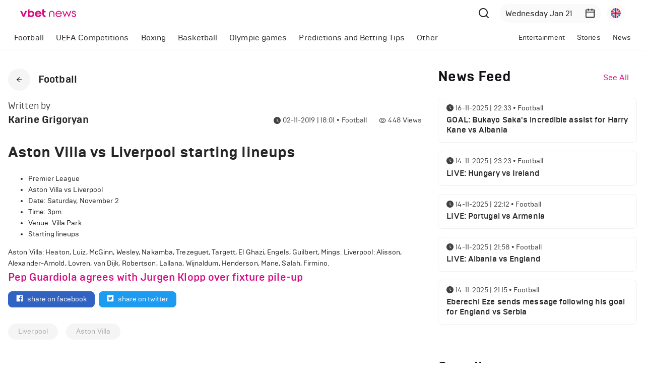

--- FILE ---
content_type: text/html; charset=utf-8
request_url: https://www.vbetnews.com/en/aston-villa-vs-liverpool-starting-lineups
body_size: 20640
content:
<!DOCTYPE html><html lang="en"><head><meta charSet="utf-8"/><meta name="viewport" content="width=device-width, initial-scale=1.0, maximum-scale=1.0, user-scalable=0"/><meta name="revisit-after" content="1 Days"/><meta name="Robots" content="all"/><meta name="google" content="notranslate"/><meta name="author" content="VBET"/><meta name="copyright" content="SoftConstruct LLC"/><link rel="home" href="https://www.vbetnews.com"/><link rel="icon" href="/favicon/favicon.ico"/><link rel="apple-touch-icon" sizes="180x180" href="/favicon/apple-touch-icon.png"/><link rel="icon" type="image/png" sizes="32x32" href="/favicon/favicon-32x32.png"/><link rel="icon" type="image/png" sizes="16x16" href="/favicon/favicon-16x16.png"/><link rel="manifest" href="/favicon/site.webmanifest"/><link rel="mask-icon" href="/favicon/safari-pinned-tab.svg" color="#5bbad5"/><meta name="msapplication-TileColor" content="#da532c"/><meta name="apple-mobile-web-app-title" content="Vbetnews"/><meta name="application-name" content="Vbetnews"/><meta name="theme-color" content="#ffffff"/><link rel="canonical" href="https://www.vbetnews.com/aston-villa-vs-liverpool-starting-lineups"/><link rel="alternate" href="https://www.vbetnews.com/aston-villa-vs-liverpool-starting-lineups" hrefLang="x-dfault"/><link rel="alternate" href="https://www.vbetnews.com/aston-villa-vs-liverpool-starting-lineups" hrefLang="en"/><link rel="alternate" href="https://www.vbetnews.com/ru/aston-villa-vs-liverpool-starting-lineups" hrefLang="ru"/><title>Vbetnews</title><meta name="title" content="Vbetnews"/><meta name="description" content="Vbetnews"/><meta property="og:url" content="https://vbetnews.com/aston-villa-vs-liverpool-starting-lineups"/><meta property="og:type" content="website"/><meta property="og:title" content="Aston Villa vs Liverpool starting lineups"/><meta property="og:description" content="Football"/><meta property="og:image" content="https://admin.vbetnews.comnull"/><meta name="twitter:card" content="summary_large_image"/><meta name="twitter:title" content="Aston Villa vs Liverpool starting lineups"/><meta name="twitter:description" content="Football"/><meta name="twitter:image" content="https://admin.vbetnews.comnull"/><meta name="next-head-count" content="34"/><script async="" src="https://www.googletagmanager.com/gtag/js?id=UA-128899167-1"></script><script>
              window.dataLayer = window.dataLayer || [];
              function gtag(){dataLayer.push(arguments);}
              gtag('js', new Date());
              gtag('config', 'UA-128899167-1');
              </script><script type="application/ld+json">
                {
                  "@context": "http://schema.org",
                  "@type": "WebSite",
                  "name" : "Vbetnews",
                  "alternateName" : "vbetnews.com",
                  "url": "http://www.vbetnews.com/",
                  "potentialAction": {
                    "@type": "SearchAction",
                    "target": "https://www.vbetnews.com/search?text={query}",
                    "query-input": {
                        "@type": "PropertyValueSpecification",
                        "valueRequired": true,
                        "valueMaxlength": 100,
                        "valueName": "query"
                    }
                  }
                }
              </script><link rel="preload" href="/_next/static/css/1a48eafcde7e10f3.css" as="style"/><link rel="stylesheet" href="/_next/static/css/1a48eafcde7e10f3.css" data-n-g=""/><noscript data-n-css=""></noscript><script defer="" nomodule="" src="/_next/static/chunks/polyfills-5cd94c89d3acac5f.js"></script><script src="/_next/static/chunks/webpack-42cdea76c8170223.js" defer=""></script><script src="/_next/static/chunks/framework-5f4595e5518b5600.js" defer=""></script><script src="/_next/static/chunks/main-d7d97aa794f098a9.js" defer=""></script><script src="/_next/static/chunks/pages/_app-13d3bf9dbfca9298.js" defer=""></script><script src="/_next/static/chunks/159-d4d5d5b806d02392.js" defer=""></script><script src="/_next/static/chunks/pages/%5Bslug%5D-9fb5637d6067645c.js" defer=""></script><script src="/_next/static/pweCSuyXIoTyxT-0JVQRY/_buildManifest.js" defer=""></script><script src="/_next/static/pweCSuyXIoTyxT-0JVQRY/_ssgManifest.js" defer=""></script><script src="/_next/static/pweCSuyXIoTyxT-0JVQRY/_middlewareManifest.js" defer=""></script><style data-styled="" data-styled-version="5.3.6">.ehQbnu{background-color:var(--gray-8);padding:64px 0;}/*!sc*/
.ehQbnu a{color:var(--white);}/*!sc*/
.ehQbnu a:hover{color:var(--primary);}/*!sc*/
.ehQbnu a:hover span{color:var(--primary);}/*!sc*/
@media only screen and (max-width:767px){.ehQbnu{padding:32px 0;}}/*!sc*/
data-styled.g1[id="sc-bcXHqe"]{content:"ehQbnu,"}/*!sc*/
.jqTbbw{padding:0;list-style-type:none;}/*!sc*/
.jqTbbw li{font-size:18px;margin-bottom:12px;position:relative;}/*!sc*/
@media only screen and (max-width:767px){.jqTbbw li{font-size:16px;margin-bottom:8px;}}/*!sc*/
data-styled.g2[id="sc-gswNZR"]{content:"jqTbbw,"}/*!sc*/
.dyAXSZ{padding:0;list-style-type:none;padding-bottom:24px;}/*!sc*/
.dyAXSZ li{font-size:16px;color:var(--white);opacity:0.5;margin-bottom:8px;position:relative;}/*!sc*/
@media only screen and (max-width:767px){.dyAXSZ{padding-bottom:8px;}}/*!sc*/
data-styled.g3[id="sc-dkrFOg"]{content:"dyAXSZ,"}/*!sc*/
.eiMHsC.eiMHsC{font-weight:500;color:var(--white);margin-bottom:16px;}/*!sc*/
@media only screen and (max-width:767px){.eiMHsC.eiMHsC{font-size:18px;margin-bottom:10px;}}/*!sc*/
data-styled.g4[id="sc-hLBbgP"]{content:"eiMHsC,"}/*!sc*/
.hXNaOO.hXNaOO{font-size:16px;color:var(--white);margin-bottom:32px;}/*!sc*/
.hXNaOO.hXNaOO a{font-weight:700;}/*!sc*/
data-styled.g5[id="sc-eDvSVe"]{content:"hXNaOO,"}/*!sc*/
.fcngae{display:inline-block;}/*!sc*/
.jNGKpl{display:inline-block;margin-bottom:24px;}/*!sc*/
data-styled.g7[id="sc-gKPRtg"]{content:"fcngae,jNGKpl,"}/*!sc*/
.gKMWQF{margin-top:40px;margin-bottom:24px;}/*!sc*/
@media only screen and (max-width:767px){.gKMWQF button{margin-top:0;}}/*!sc*/
.cSbOgT{margin-top:24px;margin-bottom:24px;}/*!sc*/
@media only screen and (max-width:767px){.cSbOgT button{margin-top:0;}}/*!sc*/
data-styled.g13[id="sc-ipEyDJ"]{content:"gKMWQF,cSbOgT,"}/*!sc*/
.xOlPZ.xOlPZ{font-size:28px;color:var(--gray-8);margin:0;-webkit-user-select:none;-moz-user-select:none;-ms-user-select:none;user-select:none;text-transform:capitalize;}/*!sc*/
data-styled.g14[id="sc-csuSiG"]{content:"xOlPZ,"}/*!sc*/
.khwiD{font-size:16px;color:var(--primary);margin:0;}/*!sc*/
@media only screen and (max-width:767px){.khwiD{font-size:14px;font-weight:500;}}/*!sc*/
data-styled.g15[id="sc-eDWCr"]{content:"khwiD,"}/*!sc*/
.ekGGYZ{min-width:200px;border:none;border-radius:32px;background-color:var(--gray-2);padding:6px 11px;}/*!sc*/
.ekGGYZ .anticon{font-size:20px;color:var(--gray-5);}/*!sc*/
.ekGGYZ .ant-picker-input > input{font-size:16px;color:var(--gray-7);}/*!sc*/
@media only screen and (max-width:767px){.ekGGYZ{min-width:0;max-width:86px;}.ekGGYZ .anticon{font-size:16px;}.ekGGYZ .ant-picker-input > input{font-size:14px;}}/*!sc*/
@media only screen and (max-width:991px){.ekGGYZ{min-width:0;background-color:transparent;padding:0;margin-right:4px;}.ekGGYZ:hover,.ekGGYZ.ant-picker-focused{border:none;box-shadow:none;outline:none;}.ekGGYZ input{display:none;}.ekGGYZ .ant-picker-suffix{margin-left:0;}.ekGGYZ .ant-picker-clear{display:none;}.ekGGYZ .anticon{font-size:22px;}}/*!sc*/
data-styled.g16[id="sc-bqWxrE"]{content:"ekGGYZ,"}/*!sc*/
.gybxLA{height:36px;border:none;outline:none;box-shadow:none;border-radius:32px;display:-webkit-box;display:-webkit-flex;display:-ms-flexbox;display:flex;-webkit-align-items:center;-webkit-box-align:center;-ms-flex-align:center;align-items:center;background-color:var(--gray-2);padding:8px;cursor:pointer;margin-left:12px;}/*!sc*/
.gybxLA:hover,.gybxLA:focus{border-color:transparent;outline:none;}/*!sc*/
data-styled.g19[id="sc-fnGiBr"]{content:"gybxLA,"}/*!sc*/
.fiJiPA{width:100%;max-width:1464px;padding:0 16px;margin:0 auto;}/*!sc*/
@media only screen and (max-width:1440px){.fiJiPA{max-width:1392px;}}/*!sc*/
data-styled.g22[id="sc-idXgbr"]{content:"fiJiPA,"}/*!sc*/
.dJDeA{width:100%;table-layout:fixed;}/*!sc*/
.dJDeA thead td{padding:4px 8px 0;}/*!sc*/
.dJDeA thead td .ant-skeleton{width:100%;}/*!sc*/
.dJDeA thead td .ant-skeleton .ant-skeleton-input{border-radius:16px;}/*!sc*/
.dJDeA tbody td{padding:8px 12px;}/*!sc*/
.dJDeA tbody td .ant-skeleton{width:100%;}/*!sc*/
.dJDeA tbody td .ant-skeleton .ant-skeleton-input{border-radius:16px;}/*!sc*/
data-styled.g24[id="sc-hHTYSt"]{content:"dJDeA,"}/*!sc*/
.ddRBPM.ddRBPM{background-color:transparent;border:none;}/*!sc*/
.ddRBPM.ddRBPM li.ant-menu-submenu,.ddRBPM.ddRBPM li.ant-menu-item{font-size:16px;padding:0 12px;}/*!sc*/
.ddRBPM.ddRBPM li.ant-menu-submenu.ant-menu-item-selected,.ddRBPM.ddRBPM li.ant-menu-item.ant-menu-item-selected,.ddRBPM.ddRBPM li.ant-menu-submenu.ant-menu-submenu-selected,.ddRBPM.ddRBPM li.ant-menu-item.ant-menu-submenu-selected{font-weight:700;}/*!sc*/
@media only screen and (max-width:767px){.ddRBPM.ddRBPM li.ant-menu-submenu.ant-menu-item-selected,.ddRBPM.ddRBPM li.ant-menu-item.ant-menu-item-selected,.ddRBPM.ddRBPM li.ant-menu-submenu.ant-menu-submenu-selected,.ddRBPM.ddRBPM li.ant-menu-item.ant-menu-submenu-selected{font-weight:400;background-color:transparent;}}/*!sc*/
.ddRBPM.ddRBPM li.ant-menu-submenu > .ant-menu-submenu-title:focus,.ddRBPM.ddRBPM li.ant-menu-submenu > .ant-menu-submenu-title:focus-visible{border:none !important;outline:none !important;box-shadow:none !important;}/*!sc*/
@media only screen and (max-width:767px){.ddRBPM.ddRBPM li.ant-menu-submenu > .ant-menu-submenu-title > .ant-menu-title-content{font-size:0;}}/*!sc*/
.ddRBPM.ddRBPM li:after{display:none;}/*!sc*/
.ddRBOy.ddRBOy{background-color:transparent;border:none;}/*!sc*/
.ddRBOy.ddRBOy li.ant-menu-submenu,.ddRBOy.ddRBOy li.ant-menu-item{font-size:14px;padding:0 12px;}/*!sc*/
.ddRBOy.ddRBOy li.ant-menu-submenu.ant-menu-item-selected,.ddRBOy.ddRBOy li.ant-menu-item.ant-menu-item-selected,.ddRBOy.ddRBOy li.ant-menu-submenu.ant-menu-submenu-selected,.ddRBOy.ddRBOy li.ant-menu-item.ant-menu-submenu-selected{font-weight:700;}/*!sc*/
@media only screen and (max-width:767px){.ddRBOy.ddRBOy li.ant-menu-submenu.ant-menu-item-selected,.ddRBOy.ddRBOy li.ant-menu-item.ant-menu-item-selected,.ddRBOy.ddRBOy li.ant-menu-submenu.ant-menu-submenu-selected,.ddRBOy.ddRBOy li.ant-menu-item.ant-menu-submenu-selected{font-weight:400;background-color:transparent;}}/*!sc*/
.ddRBOy.ddRBOy li.ant-menu-submenu > .ant-menu-submenu-title:focus,.ddRBOy.ddRBOy li.ant-menu-submenu > .ant-menu-submenu-title:focus-visible{border:none !important;outline:none !important;box-shadow:none !important;}/*!sc*/
@media only screen and (max-width:767px){.ddRBOy.ddRBOy li.ant-menu-submenu > .ant-menu-submenu-title > .ant-menu-title-content{font-size:0;}}/*!sc*/
.ddRBOy.ddRBOy li:after{display:none;}/*!sc*/
data-styled.g25[id="sc-dmctIk"]{content:"ddRBPM,ddRBOy,"}/*!sc*/
.bXJbnE .ant-card-body{padding:24px 12px;}/*!sc*/
data-styled.g43[id="sc-jcMfQk"]{content:"bXJbnE,"}/*!sc*/
.flPKsT.flPKsT.flPKsT{width:100%;margin-bottom:24px;}/*!sc*/
.flPKsT.flPKsT.flPKsT .ant-select-selector{border-radius:32px;border-color:var(--gray-3);background-color:var(--gray-3);padding:0 16px;}/*!sc*/
data-styled.g45[id="sc-iTFTee"]{content:"flPKsT,"}/*!sc*/
.dfFElc{position:fixed;top:0;left:0;z-index:1150;width:100%;box-shadow:0px 7px 20px rgba(179,179,179,0.1);padding:0 40px;}/*!sc*/
@media only screen and (max-width:767px){.dfFElc{padding:0 16px;}}/*!sc*/
data-styled.g57[id="sc-gScZFl"]{content:"dfFElc,"}/*!sc*/
.cHoHkd{height:48px;position:fixed;top:var(--header-height);left:0;z-index:1150;width:100%;background-color:var(--body-color);border-bottom:1px solid var(--gray-3);}/*!sc*/
.cHoHkd .custom-row{-webkit-flex-wrap:nowrap !important;-ms-flex-wrap:nowrap !important;flex-wrap:nowrap !important;}/*!sc*/
@media only screen and (max-width:992px){.cHoHkd{height:0;visibility:hidden;opacity:0;-webkit-transition:height 0.5s;transition:height 0.5s;}.cHoHkd .custom-row{-webkit-flex-wrap:wrap !important;-ms-flex-wrap:wrap !important;flex-wrap:wrap !important;}.cHoHkd.cHoHkd ul li.ant-menu-submenu{padding:0;}}/*!sc*/
data-styled.g58[id="sc-lbVpMG"]{content:"cHoHkd,"}/*!sc*/
.jIYVUL{min-height:100vh;display:-webkit-box;display:-webkit-flex;display:-ms-flexbox;display:flex;-webkit-flex:auto;-ms-flex:auto;flex:auto;-webkit-flex-direction:column;-ms-flex-direction:column;flex-direction:column;position:relative;}/*!sc*/
data-styled.g62[id="sc-oZIhv"]{content:"jIYVUL,"}/*!sc*/
.kFTMsz{-webkit-flex:1;-ms-flex:1;flex:1;min-height:100vh;padding-top:calc(var(--header-height) + 48px);}/*!sc*/
@media only screen and (max-width:1199px){.kFTMsz{min-height:0;}}/*!sc*/
@media only screen and (max-width:992px){.kFTMsz{padding-top:var(--header-height);}}/*!sc*/
data-styled.g63[id="sc-hiDMwi"]{content:"kFTMsz,"}/*!sc*/
.bMQcFK{display:-webkit-box;display:-webkit-flex;display:-ms-flexbox;display:flex;-webkit-align-items:center;-webkit-box-align:center;-ms-flex-align:center;align-items:center;-webkit-box-pack:center;-webkit-justify-content:center;-ms-flex-pack:center;justify-content:center;width:44px;height:44px;font-size:12px;border-radius:50%;background-color:var(--gray-3);cursor:pointer;}/*!sc*/
data-styled.g68[id="sc-fbYMXx"]{content:"bMQcFK,"}/*!sc*/
.iskfT{display:-webkit-box;display:-webkit-flex;display:-ms-flexbox;display:flex;-webkit-align-items:flex-end;-webkit-box-align:flex-end;-ms-flex-align:flex-end;align-items:flex-end;-webkit-box-pack:justify;-webkit-justify-content:space-between;-ms-flex-pack:justify;justify-content:space-between;margin-bottom:32px;}/*!sc*/
@media only screen and (max-width:992px){.iskfT{-webkit-flex-direction:column;-ms-flex-direction:column;flex-direction:column;-webkit-align-items:flex-start;-webkit-box-align:flex-start;-ms-flex-align:flex-start;align-items:flex-start;-webkit-box-pack:start;-webkit-justify-content:flex-start;-ms-flex-pack:start;justify-content:flex-start;margin-bottom:12px;}}/*!sc*/
data-styled.g69[id="sc-GhhNo"]{content:"iskfT,"}/*!sc*/
.goXzIC{display:-webkit-box;display:-webkit-flex;display:-ms-flexbox;display:flex;-webkit-align-items:center;-webkit-box-align:center;-ms-flex-align:center;align-items:center;}/*!sc*/
.goXzIC .ant-avatar{background-color:#fafafa;}/*!sc*/
.goXzIC .ant-avatar .ant-image{position:relative;top:2px;}/*!sc*/
@media only screen and (max-width:992px){.goXzIC{margin-bottom:18px;}}/*!sc*/
data-styled.g70[id="sc-fXqpFg"]{content:"goXzIC,"}/*!sc*/
.hMOodW{display:-webkit-box;display:-webkit-flex;display:-ms-flexbox;display:flex;-webkit-flex-direction:column;-ms-flex-direction:column;flex-direction:column;}/*!sc*/
@media only screen and (max-width:992px){.hMOodW{width:100%;}.hMOodW > .ant-space{width:100%;}}/*!sc*/
data-styled.g71[id="sc-dwnOUR"]{content:"hMOodW,"}/*!sc*/
.czmbrL{display:-webkit-box;display:-webkit-flex;display:-ms-flexbox;display:flex;width:100%;-webkit-align-items:center;-webkit-box-align:center;-ms-flex-align:center;align-items:center;font-size:14px;color:var(--gray-4);line-height:1;padding-top:2px;margin-bottom:6px;}/*!sc*/
.czmbrL .anticon{margin-right:4px;}/*!sc*/
.czmbrL .category-name{text-transform:capitalize;margin-left:4px;}/*!sc*/
@media only screen and (max-width:992px){.czmbrL{margin-bottom:0;}}/*!sc*/
data-styled.g72[id="sc-UpCWa"]{content:"czmbrL,"}/*!sc*/
.epBLtO{padding-top:32px;padding-bottom:80px;}/*!sc*/
.epBLtO .single-post-content img{max-width:100%;height:auto !important;}/*!sc*/
.epBLtO .single-post-content iframe,.epBLtO .single-post-content video{max-width:100%;}/*!sc*/
.epBLtO .single-post-content p{font-size:16px;}/*!sc*/
@media only screen and (max-width:992px){.epBLtO{padding-top:24px;padding-bottom:50px;}}/*!sc*/
data-styled.g73[id="sc-jIILKH"]{content:"epBLtO,"}/*!sc*/
.hPHdWi{padding:0;}/*!sc*/
@media only screen and (max-width:992px){.hPHdWi .ant-page-header-back{margin-right:8px;}.hPHdWi .ant-page-header-heading-title{font-size:16px;}}/*!sc*/
data-styled.g74[id="sc-ZqFbI"]{content:"hPHdWi,"}/*!sc*/
.bearfH{min-width:150px;display:inline-block;height:32px;color:#ffffff !important;background-color:#3063c2 !important;border-color:#3063c2 !important;border-radius:8px;position:relative;}/*!sc*/
.bearfH:hover{color:#ffffff;background-color:#3063c2;border-color:#3063c2;opacity:0.8;}/*!sc*/
data-styled.g75[id="sc-jNJNQp"]{content:"bearfH,"}/*!sc*/
.jChKBz{min-width:150px;display:inline-block;height:32px;color:#ffffff !important;background-color:#1d9bf0 !important;border-color:#1d9bf0 !important;border-radius:8px;position:relative;}/*!sc*/
.jChKBz:hover{color:#ffffff;background-color:#1d9bf0;border-color:#1d9bf0;opacity:0.8;}/*!sc*/
data-styled.g76[id="sc-hlLBRy"]{content:"jChKBz,"}/*!sc*/
.cMKqAC{margin-bottom:32px;}/*!sc*/
.cMKqAC .ant-space{-webkit-flex-wrap:wrap;-ms-flex-wrap:wrap;flex-wrap:wrap;gap:0px !important;}/*!sc*/
.cMKqAC .ant-tag{border:none;padding:0 20px;}/*!sc*/
data-styled.g77[id="sc-eKJbhj"]{content:"cMKqAC,"}/*!sc*/
.inzSdJ{display:-webkit-box;display:-webkit-flex;display:-ms-flexbox;display:flex;}/*!sc*/
data-styled.g78[id="sc-bTTELM"]{content:"inzSdJ,"}/*!sc*/
</style></head><body><div id="__next" data-reactroot=""><div class="sc-oZIhv jIYVUL"><header class="ant-layout-header sc-gScZFl dfFElc"><div class="ant-row ant-row-space-between ant-row-middle"><div class="ant-col"><div class="sc-gKPRtg fcngae"><a href="/"><div class="ant-image" style="width:111px"><img alt="Logo" class="ant-image-img" src="/images/vbet-news.svg" width="111"/></div></a></div></div><div class="ant-col"><div class="ant-row ant-row-middle"><div style="margin-right:16px"><button type="button" class="ant-btn ant-btn-circle ant-btn-text"><div class="ant-image" style="width:24px"><img class="ant-image-img" src="/images/search.svg" width="24"/></div></button></div><div class="ant-picker sc-bqWxrE ekGGYZ"><div class="ant-picker-input"><input readonly="" value="" placeholder="Select date" title="" size="12" autoComplete="off"/><span class="ant-picker-suffix"><span role="img" aria-label="calendar" class="anticon anticon-calendar"><svg viewBox="64 64 896 896" focusable="false" data-icon="calendar" width="1em" height="1em" fill="currentColor" aria-hidden="true"><path d="M880 184H712v-64c0-4.4-3.6-8-8-8h-56c-4.4 0-8 3.6-8 8v64H384v-64c0-4.4-3.6-8-8-8h-56c-4.4 0-8 3.6-8 8v64H144c-17.7 0-32 14.3-32 32v664c0 17.7 14.3 32 32 32h736c17.7 0 32-14.3 32-32V216c0-17.7-14.3-32-32-32zm-40 656H184V460h656v380zM184 392V256h128v48c0 4.4 3.6 8 8 8h56c4.4 0 8-3.6 8-8v-48h256v48c0 4.4 3.6 8 8 8h56c4.4 0 8-3.6 8-8v-48h128v136H184z"></path></svg></span></span><span class="ant-picker-clear" role="button"><span role="img" aria-label="close-circle" class="anticon anticon-close-circle"><svg viewBox="64 64 896 896" focusable="false" data-icon="close-circle" width="1em" height="1em" fill="currentColor" aria-hidden="true"><path d="M512 64C264.6 64 64 264.6 64 512s200.6 448 448 448 448-200.6 448-448S759.4 64 512 64zm165.4 618.2l-66-.3L512 563.4l-99.3 118.4-66.1.3c-4.4 0-8-3.5-8-8 0-1.9.7-3.7 1.9-5.2l130.1-155L340.5 359a8.32 8.32 0 01-1.9-5.2c0-4.4 3.6-8 8-8l66.1.3L512 464.6l99.3-118.4 66-.3c4.4 0 8 3.5 8 8 0 1.9-.7 3.7-1.9 5.2L553.5 514l130 155c1.2 1.5 1.9 3.3 1.9 5.2 0 4.4-3.6 8-8 8z"></path></svg></span></span></div></div><button class="sc-fnGiBr gybxLA ant-dropdown-trigger"><span style="width:20px;height:20px;line-height:20px;font-size:18px" class="ant-avatar ant-avatar-circle ant-avatar-image"><img src="/images/flags/united-kingdom.svg"/></span></button></div></div></div></header><div class="sc-lbVpMG cHoHkd"><div style="position:relative" class="sc-idXgbr fiJiPA"><div class="ant-row ant-row-space-between custom-row"><div style="flex:1 1 auto" class="ant-col"><ul class="ant-menu-overflow ant-menu ant-menu-root ant-menu-horizontal ant-menu-light sc-dmctIk ddRBPM" style="display:flex;justify-content:flex-start" role="menu" tabindex="0" data-menu-list="true"><li class="ant-menu-overflow-item ant-menu-submenu ant-menu-submenu-horizontal" style="opacity:1;order:0" role="none"><div role="menuitem" class="ant-menu-submenu-title" tabindex="-1" aria-expanded="false" aria-haspopup="true"><span class="ant-menu-title-content">Football</span><i class="ant-menu-submenu-arrow"></i></div></li><li class="ant-menu-overflow-item ant-menu-submenu ant-menu-submenu-horizontal" style="opacity:1;order:1" role="none"><div role="menuitem" class="ant-menu-submenu-title" tabindex="-1" aria-expanded="false" aria-haspopup="true"><span class="ant-menu-title-content">UEFA Competitions</span><i class="ant-menu-submenu-arrow"></i></div></li><li class="ant-menu-overflow-item ant-menu-item ant-menu-item-only-child" style="opacity:1;order:2" role="menuitem" tabindex="-1"><span class="ant-menu-title-content"><span class="sc-kgTSHT fwlHDA">Boxing</span></span></li><li class="ant-menu-overflow-item ant-menu-item ant-menu-item-only-child" style="opacity:1;order:3" role="menuitem" tabindex="-1"><span class="ant-menu-title-content"><span class="sc-kgTSHT fwlHDA">Basketball</span></span></li><li class="ant-menu-overflow-item ant-menu-submenu ant-menu-submenu-horizontal" style="opacity:1;order:4" role="none"><div role="menuitem" class="ant-menu-submenu-title" tabindex="-1" aria-expanded="false" aria-haspopup="true"><span class="ant-menu-title-content">Olympic games</span><i class="ant-menu-submenu-arrow"></i></div></li><li class="ant-menu-overflow-item ant-menu-submenu ant-menu-submenu-horizontal" style="opacity:1;order:5" role="none"><div role="menuitem" class="ant-menu-submenu-title" tabindex="-1" aria-expanded="false" aria-haspopup="true"><span class="ant-menu-title-content">Predictions and Betting Tips</span><i class="ant-menu-submenu-arrow"></i></div></li><li class="ant-menu-overflow-item ant-menu-submenu ant-menu-submenu-horizontal" style="opacity:1;order:6" role="none"><div role="menuitem" class="ant-menu-submenu-title" tabindex="-1" aria-expanded="false" aria-haspopup="true"><span class="ant-menu-title-content">Other</span><i class="ant-menu-submenu-arrow"></i></div></li><li class="ant-menu-overflow-item ant-menu-overflow-item-rest ant-menu-submenu ant-menu-submenu-horizontal" style="opacity:0;height:0;overflow-y:hidden;order:9007199254740991;pointer-events:none;position:absolute" aria-hidden="true" role="none"><div role="menuitem" class="ant-menu-submenu-title" tabindex="-1" aria-expanded="false" aria-haspopup="true"><span role="img" aria-label="ellipsis" class="anticon anticon-ellipsis"><svg viewBox="64 64 896 896" focusable="false" data-icon="ellipsis" width="1em" height="1em" fill="currentColor" aria-hidden="true"><path d="M176 511a56 56 0 10112 0 56 56 0 10-112 0zm280 0a56 56 0 10112 0 56 56 0 10-112 0zm280 0a56 56 0 10112 0 56 56 0 10-112 0z"></path></svg></span><i class="ant-menu-submenu-arrow"></i></div></li></ul><div style="display:none" aria-hidden="true"></div></div><div style="flex:1 1 auto" class="ant-col"><ul class="ant-menu-overflow ant-menu ant-menu-root ant-menu-horizontal ant-menu-light sc-dmctIk ddRBOy" style="display:flex;justify-content:flex-end" role="menu" tabindex="0" data-menu-list="true"><li class="ant-menu-overflow-item ant-menu-item ant-menu-item-only-child" style="opacity:1;order:0" role="menuitem" tabindex="-1"><span class="ant-menu-title-content"><span class="sc-kgTSHT fwlHDA">Entertainment</span></span></li><li class="ant-menu-overflow-item ant-menu-item ant-menu-item-only-child" style="opacity:1;order:1" role="menuitem" tabindex="-1"><span class="ant-menu-title-content"><span class="sc-kgTSHT fwlHDA">Stories</span></span></li><li class="ant-menu-overflow-item ant-menu-item ant-menu-item-only-child" style="opacity:1;order:2" role="menuitem" tabindex="-1"><span class="ant-menu-title-content"><span class="sc-kgTSHT fwlHDA">News</span></span></li><li class="ant-menu-overflow-item ant-menu-overflow-item-rest ant-menu-submenu ant-menu-submenu-horizontal" style="opacity:0;height:0;overflow-y:hidden;order:9007199254740991;pointer-events:none;position:absolute" aria-hidden="true" role="none"><div role="menuitem" class="ant-menu-submenu-title" tabindex="-1" aria-expanded="false" aria-haspopup="true"><span role="img" aria-label="ellipsis" class="anticon anticon-ellipsis"><svg viewBox="64 64 896 896" focusable="false" data-icon="ellipsis" width="1em" height="1em" fill="currentColor" aria-hidden="true"><path d="M176 511a56 56 0 10112 0 56 56 0 10-112 0zm280 0a56 56 0 10112 0 56 56 0 10-112 0zm280 0a56 56 0 10112 0 56 56 0 10-112 0z"></path></svg></span><i class="ant-menu-submenu-arrow"></i></div></li></ul><div style="display:none" aria-hidden="true"></div></div></div></div></div><div class="sc-hiDMwi kFTMsz"><div class="sc-jIILKH epBLtO"><div class="sc-idXgbr fiJiPA"><div class="ant-row" style="margin-left:-16px;margin-right:-16px"><div style="padding-left:16px;padding-right:16px" class="ant-col ant-col-xs-24 ant-col-lg-16"><div class="ant-page-header sc-ZqFbI hPHdWi ant-page-header-ghost"><div class="ant-page-header-heading"><div class="ant-page-header-heading-left"><div class="ant-page-header-back"><div role="button" tabindex="0" class="ant-page-header-back-button" aria-label="Back" style="border:0;background:transparent;padding:0;line-height:inherit;display:inline-block"><div class="sc-fbYMXx bMQcFK"><span role="img" aria-label="arrow-left" class="anticon anticon-arrow-left"><svg viewBox="64 64 896 896" focusable="false" data-icon="arrow-left" width="1em" height="1em" fill="currentColor" aria-hidden="true"><path d="M872 474H286.9l350.2-304c5.6-4.9 2.2-14-5.2-14h-88.5c-3.9 0-7.6 1.4-10.5 3.9L155 487.8a31.96 31.96 0 000 48.3L535.1 866c1.5 1.3 3.3 2 5.2 2h91.5c7.4 0 10.8-9.2 5.2-14L286.9 550H872c4.4 0 8-3.6 8-8v-60c0-4.4-3.6-8-8-8z"></path></svg></span></div></div></div><span class="ant-page-header-heading-title" title="Football">Football</span></div></div><div class="ant-page-header-content"><div class="sc-GhhNo iskfT"><div class="sc-fXqpFg goXzIC"><div><span class="ant-typography" style="font-size:18px;color:var(--gray-4);margin-bottom:8px">Written by</span><h4 class="ant-typography">Karine Grigoryan</h4></div></div><div class="sc-dwnOUR hMOodW"><div class="ant-space ant-space-horizontal ant-space-align-center sc-bTTELM inzSdJ"><div class="ant-space-item" style="margin-right:24px"><span class="sc-UpCWa czmbrL"><span role="img" aria-label="clock-circle" style="color:var(--gray-4)" class="anticon anticon-clock-circle"><svg viewBox="64 64 896 896" focusable="false" data-icon="clock-circle" width="1em" height="1em" fill="currentColor" aria-hidden="true"><path d="M512 64C264.6 64 64 264.6 64 512s200.6 448 448 448 448-200.6 448-448S759.4 64 512 64zm176.5 585.7l-28.6 39a7.99 7.99 0 01-11.2 1.7L483.3 569.8a7.92 7.92 0 01-3.3-6.5V288c0-4.4 3.6-8 8-8h48.1c4.4 0 8 3.6 8 8v247.5l142.6 103.1c3.6 2.5 4.4 7.5 1.8 11.1z"></path></svg></span><span style="white-space:nowrap">02-11-2019 | 18:01</span> <span class="category-name">•<!-- --> <!-- -->Football</span></span></div><div class="ant-space-item"><span class="sc-UpCWa czmbrL"><span role="img" aria-label="eye" style="color:var(--gray-4)" class="anticon anticon-eye"><svg viewBox="64 64 896 896" focusable="false" data-icon="eye" width="1em" height="1em" fill="currentColor" aria-hidden="true"><path d="M942.2 486.2C847.4 286.5 704.1 186 512 186c-192.2 0-335.4 100.5-430.2 300.3a60.3 60.3 0 000 51.5C176.6 737.5 319.9 838 512 838c192.2 0 335.4-100.5 430.2-300.3 7.7-16.2 7.7-35 0-51.5zM512 766c-161.3 0-279.4-81.8-362.7-254C232.6 339.8 350.7 258 512 258c161.3 0 279.4 81.8 362.7 254C791.5 684.2 673.4 766 512 766zm-4-430c-97.2 0-176 78.8-176 176s78.8 176 176 176 176-78.8 176-176-78.8-176-176-176zm0 288c-61.9 0-112-50.1-112-112s50.1-112 112-112 112 50.1 112 112-50.1 112-112 112z"></path></svg></span> <!-- -->448<!-- --> <!-- -->Views</span></div></div></div></div></div></div><h1 class="ant-typography" style="font-size:30px;margin-bottom:24px">Aston Villa vs Liverpool starting lineups</h1><div class="single-post-content"><ul>
  <li>Premier League</li>
   <li>Aston Villa vs Liverpool</li>
   <li>Date: Saturday, November 2</li>
   <li>Time: 3pm</li>
  <li>Venue: Villa Park</li>
  <li>Starting lineups</li>
</ul>
Aston Villa: Heaton, Luiz, McGinn, Wesley, Nakamba, Trezeguet, Targett, El Ghazi, Engels, Guilbert, Mings. 

Liverpool: Alisson, Alexander-Arnold, Lovren, van Dijk, Robertson, Lallana, Wijnaldum, Henderson, Mane, Salah, Firmino.

&nbsp;
<h2 class="title"><a href="https://www.vbetnews.com/pep-guardiola-agrees-jurgen-klopp-fixture-pile/">Pep Guardiola agrees with Jurgen Klopp over fixture pile-up</a></h2></div><div class="ant-space ant-space-horizontal ant-space-align-center" style="margin-bottom:32px"><div class="ant-space-item" style="margin-right:8px"><button type="button" class="ant-btn ant-btn-default sc-jNJNQp bearfH"><span role="img" aria-label="facebook" class="anticon anticon-facebook"><svg viewBox="64 64 896 896" focusable="false" data-icon="facebook" width="1em" height="1em" fill="currentColor" aria-hidden="true"><path d="M880 112H144c-17.7 0-32 14.3-32 32v736c0 17.7 14.3 32 32 32h736c17.7 0 32-14.3 32-32V144c0-17.7-14.3-32-32-32zm-92.4 233.5h-63.9c-50.1 0-59.8 23.8-59.8 58.8v77.1h119.6l-15.6 120.7h-104V912H539.2V602.2H434.9V481.4h104.3v-89c0-103.3 63.1-159.6 155.3-159.6 44.2 0 82.1 3.3 93.2 4.8v107.9z"></path></svg></span><span>share on facebook</span></button></div><div class="ant-space-item"><button type="button" class="ant-btn ant-btn-default sc-hlLBRy jChKBz"><span role="img" aria-label="twitter-square" class="anticon anticon-twitter-square"><svg viewBox="64 64 896 896" focusable="false" data-icon="twitter-square" width="1em" height="1em" fill="currentColor" aria-hidden="true"><path d="M880 112H144c-17.7 0-32 14.3-32 32v736c0 17.7 14.3 32 32 32h736c17.7 0 32-14.3 32-32V144c0-17.7-14.3-32-32-32zM727.3 401.7c.3 4.7.3 9.6.3 14.4 0 146.8-111.8 315.9-316.1 315.9-63 0-121.4-18.3-170.6-49.8 9 1 17.6 1.4 26.8 1.4 52 0 99.8-17.6 137.9-47.4-48.8-1-89.8-33-103.8-77 17.1 2.5 32.5 2.5 50.1-2a111 111 0 01-88.9-109v-1.4c14.7 8.3 32 13.4 50.1 14.1a111.13 111.13 0 01-49.5-92.4c0-20.7 5.4-39.6 15.1-56a315.28 315.28 0 00229 116.1C492 353.1 548.4 292 616.2 292c32 0 60.8 13.4 81.1 35 25.1-4.7 49.1-14.1 70.5-26.7-8.3 25.7-25.7 47.4-48.8 61.1 22.4-2.4 44-8.6 64-17.3-15.1 22.2-34 41.9-55.7 57.6z"></path></svg></span><span>share on twitter</span></button></div></div><div class="sc-eKJbhj cMKqAC"><div class="ant-space ant-space-horizontal ant-space-align-center"><div class="ant-space-item" style="margin-right:8px"><span class="ant-tag"><a href="/tags/43?tag=Liverpool">Liverpool</a></span></div><div class="ant-space-item"><span class="ant-tag"><a href="/tags/344?tag=Aston%20Villa">Aston Villa</a></span></div></div></div><div></div><div class="sc-ipEyDJ gKMWQF"><div class="ant-row ant-row-space-between ant-row-middle"><div style="flex:1 1 auto" class="ant-col"><h2 class="ant-typography sc-csuSiG xOlPZ">Related News<!-- --> </h2></div><div class="ant-col"><button type="button" class="ant-btn ant-btn-link"><span class="ant-typography sc-eDWCr khwiD">See All</span></button></div></div></div><div class="ant-carousel"><div class="slick-slider slick-initialized"><div class="slick-list"><div class="slick-track" style="width:0%;left:NaN%"></div></div></div></div></div><div style="padding-left:16px;padding-right:16px" class="ant-col ant-col-xs-24 ant-col-lg-8"><div></div><div class="sc-ipEyDJ cSbOgT"><div class="ant-row ant-row-space-between ant-row-middle"><div style="flex:1 1 auto" class="ant-col"><h2 class="ant-typography sc-csuSiG xOlPZ">Standings<!-- --> </h2></div></div></div><div class="ant-card ant-card-bordered sc-jcMfQk bXJbnE"><div class="ant-card-body"><div style="position:relative"><div class="ant-select ant-cascader sc-iTFTee flPKsT ant-select-single ant-select-allow-clear ant-select-show-arrow"><div class="ant-select-selector"><span class="ant-select-selection-search"><input type="search" autoComplete="off" class="ant-select-selection-search-input" role="combobox" aria-haspopup="listbox" aria-owns="undefined_list" aria-autocomplete="list" aria-controls="undefined_list" value="" readonly="" unselectable="on" style="opacity:0"/></span><span class="ant-select-selection-item" title="England, Premier League">England, Premier League</span></div><span class="ant-select-arrow" style="user-select:none;-webkit-user-select:none" unselectable="on" aria-hidden="true"><span role="img" aria-label="down" class="anticon anticon-down ant-select-suffix"><svg viewBox="64 64 896 896" focusable="false" data-icon="down" width="1em" height="1em" fill="currentColor" aria-hidden="true"><path d="M884 256h-75c-5.1 0-9.9 2.5-12.9 6.6L512 654.2 227.9 262.6c-3-4.1-7.8-6.6-12.9-6.6h-75c-6.5 0-10.3 7.4-6.5 12.7l352.6 486.1c12.8 17.6 39 17.6 51.7 0l352.6-486.1c3.9-5.3.1-12.7-6.4-12.7z"></path></svg></span></span><span class="ant-select-clear" style="user-select:none;-webkit-user-select:none" unselectable="on" aria-hidden="true"><span role="img" aria-label="close-circle" class="anticon anticon-close-circle"><svg viewBox="64 64 896 896" focusable="false" data-icon="close-circle" width="1em" height="1em" fill="currentColor" aria-hidden="true"><path d="M512 64C264.6 64 64 264.6 64 512s200.6 448 448 448 448-200.6 448-448S759.4 64 512 64zm165.4 618.2l-66-.3L512 563.4l-99.3 118.4-66.1.3c-4.4 0-8-3.5-8-8 0-1.9.7-3.7 1.9-5.2l130.1-155L340.5 359a8.32 8.32 0 01-1.9-5.2c0-4.4 3.6-8 8-8l66.1.3L512 464.6l99.3-118.4 66-.3c4.4 0 8 3.5 8 8 0 1.9-.7 3.7-1.9 5.2L553.5 514l130 155c1.2 1.5 1.9 3.3 1.9 5.2 0 4.4-3.6 8-8 8z"></path></svg></span></span></div></div><table style="width:100%" class="sc-hHTYSt dJDeA"><tbody><tr><td><div class="ant-skeleton ant-skeleton-element ant-skeleton-active"><span class="ant-skeleton-input" style="width:100%;min-width:0;height:24px"></span></div></td></tr><tr><td><div class="ant-skeleton ant-skeleton-element ant-skeleton-active"><span class="ant-skeleton-input" style="width:100%;min-width:0;height:24px"></span></div></td></tr><tr><td><div class="ant-skeleton ant-skeleton-element ant-skeleton-active"><span class="ant-skeleton-input" style="width:100%;min-width:0;height:24px"></span></div></td></tr><tr><td><div class="ant-skeleton ant-skeleton-element ant-skeleton-active"><span class="ant-skeleton-input" style="width:100%;min-width:0;height:24px"></span></div></td></tr><tr><td><div class="ant-skeleton ant-skeleton-element ant-skeleton-active"><span class="ant-skeleton-input" style="width:100%;min-width:0;height:24px"></span></div></td></tr></tbody></table></div></div></div></div></div></div></div><footer class="sc-bcXHqe ehQbnu"><div class="sc-idXgbr fiJiPA"><div class="ant-row"><div class="ant-col ant-col-xs-24 ant-col-xs-order-2 ant-col-md-24 ant-col-md-order-2 ant-col-lg-7 ant-col-lg-order-0"><div style="padding-top:0" class="sc-gKPRtg jNGKpl"><a href="/"><div class="ant-image" style="width:111px"><img alt="Logo" class="ant-image-img" src="/images/vbet-news.svg" width="111"/></div></a></div><div class="ant-typography sc-eDvSVe hXNaOO"><a href="/">vbet news</a> <!-- -->is an international sports news site.</div><div class="ant-typography sc-eDvSVe hXNaOO">On VbetNews, you can read the latest breaking news and results from right across the sporting world, covering everything from Football, Tennis, Basketball, Formula 1 and other sports.</div><div class="ant-typography sc-eDvSVe hXNaOO">Get all the latest news,rumours, video and much more from VbetNews.</div><div class="ant-typography sc-eDvSVe hXNaOO" style="font-size:18px;margin-bottom:0"><span role="img" aria-label="copyright" style="font-size:16px;color:var(--gray-4);margin-right:6px" class="anticon anticon-copyright"><svg viewBox="64 64 896 896" focusable="false" data-icon="copyright" width="1em" height="1em" fill="currentColor" aria-hidden="true"><path d="M512 64C264.6 64 64 264.6 64 512s200.6 448 448 448 448-200.6 448-448S759.4 64 512 64zm0 820c-205.4 0-372-166.6-372-372s166.6-372 372-372 372 166.6 372 372-166.6 372-372 372zm5.6-532.7c53 0 89 33.8 93 83.4.3 4.2 3.8 7.4 8 7.4h56.7c2.6 0 4.7-2.1 4.7-4.7 0-86.7-68.4-147.4-162.7-147.4C407.4 290 344 364.2 344 486.8v52.3C344 660.8 407.4 734 517.3 734c94 0 162.7-58.8 162.7-141.4 0-2.6-2.1-4.7-4.7-4.7h-56.8c-4.2 0-7.6 3.2-8 7.3-4.2 46.1-40.1 77.8-93 77.8-65.3 0-102.1-47.9-102.1-133.6v-52.6c.1-87 37-135.5 102.2-135.5z"></path></svg></span> <!-- -->vbetnews.com <!-- -->All rights reserved</div></div><div style="margin-bottom:0" class="ant-col ant-col-xs-24 ant-col-xs-order-0 ant-col-md-12 ant-col-md-order-0 ant-col-lg-4 ant-col-lg-order-1 ant-col-lg-offset-6"><h4 class="ant-typography sc-hLBbgP eiMHsC">System Pages</h4><ul class="sc-gswNZR jqTbbw"><li><a href="/pages/About%20Us">About us</a></li><li><a href="/pages/Privacy%20Policy">Privacy Policy</a></li><li><a href="/pages/uefa-champions-league-ucl-predictions">UEFA Champions League (UCL) Predictions</a></li><li><a href="/pages/euro-2024-betting-tips-predictions">Euro 2024 Betting Tips &amp; Predictions</a></li></ul></div><div class="ant-col ant-col-xs-24 ant-col-xs-order-1 ant-col-md-12 ant-col-md-order-1 ant-col-lg-6 ant-col-lg-order-2 ant-col-lg-offset-1"><h4 class="ant-typography sc-hLBbgP eiMHsC">Contacts</h4><ul class="sc-dkrFOg dyAXSZ"><li><a href="/cdn-cgi/l/email-protection#e58c8b838aa5938780918b809296cb868a88"><span class="__cf_email__" data-cfemail="0f666169604f796d6a7b616a787c216c6062">[email&#160;protected]</span></a></li></ul><h4 class="ant-typography sc-hLBbgP eiMHsC">Follow us on</h4><div class="ant-space ant-space-horizontal ant-space-align-center"><div class="ant-space-item" style="margin-right:16px"><a target="_blank" href="https://www.facebook.com/vivaronewsport"><div class="ant-image" style="width:24px"><img class="ant-image-img" src="/images/facebook.svg" width="24"/></div></a></div><div class="ant-space-item"><a target="_blank" href="https://twitter.com/VBETnews"><div class="ant-image" style="width:24px"><img class="ant-image-img" src="/images/2twitter.png" width="24"/></div></a></div></div></div></div></div></footer></div></div><script data-cfasync="false" src="/cdn-cgi/scripts/5c5dd728/cloudflare-static/email-decode.min.js"></script><script id="__NEXT_DATA__" type="application/json">{"props":{"pageProps":{"refererUrl":null,"post":{"id":47273,"parent_id":null,"author_id":8,"author_image":null,"title":"Aston Villa vs Liverpool starting lineups","body":"\u003cul\u003e\r\n  \u003cli\u003ePremier League\u003c/li\u003e\r\n   \u003cli\u003eAston Villa vs Liverpool\u003c/li\u003e\r\n   \u003cli\u003eDate: Saturday, November 2\u003c/li\u003e\r\n   \u003cli\u003eTime: 3pm\u003c/li\u003e\r\n  \u003cli\u003eVenue: Villa Park\u003c/li\u003e\r\n  \u003cli\u003eStarting lineups\u003c/li\u003e\r\n\u003c/ul\u003e\r\nAston Villa: Heaton, Luiz, McGinn, Wesley, Nakamba, Trezeguet, Targett, El Ghazi, Engels, Guilbert, Mings. \r\n\r\nLiverpool: Alisson, Alexander-Arnold, Lovren, van Dijk, Robertson, Lallana, Wijnaldum, Henderson, Mane, Salah, Firmino.\r\n\r\n\u0026nbsp;\r\n\u003ch2 class=\"title\"\u003e\u003ca href=\"https://www.vbetnews.com/pep-guardiola-agrees-jurgen-klopp-fixture-pile/\"\u003ePep Guardiola agrees with Jurgen Klopp over fixture pile-up\u003c/a\u003e\u003c/h2\u003e","image":null,"image_source":null,"slug":"aston-villa-vs-liverpool-starting-lineups","meta_title":null,"meta_description":null,"meta_keywords":null,"status":1,"featured":false,"exclusive":false,"show_author_name":true,"official":true,"breaking":false,"views_count":89,"image_alt":null,"published_at":"1572717665000","show_thumbnail_in_body":false,"og_title":null,"og_image":null,"categories":[{"id":19,"name":"Football","slug":"football","__typename":"Category"},{"id":28,"name":"England","slug":"england","__typename":"Category"},{"id":39,"name":"Liverpool","slug":"liverpool","__typename":"Category"}],"tags":[{"name":"Liverpool","slug":"liverpool","id":43,"__typename":"Tag"},{"name":"Aston Villa","slug":"aston-villa","id":344,"__typename":"Tag"}],"views":{"count":448,"post_id":47273,"id":47273,"__typename":"Views"},"author":{"id":8,"name":"Karine Grigoryan","image":null,"__typename":"Author"},"__typename":"Post"},"locale":"en","_nextI18Next":{"initialI18nStore":{"en":{"common":{"see_all_news":"See All","input_search":"Search","image_source":"Image source","search":{"search_title":"Search Results","date_search_title":"Posts from"},"news_feed":{"title":"News Feed"},"important_news":{"title":"Top Stories","see_all_news":"See All Top Stories"},"articles":{"title":"Articles","see_all_news":"See All"},"related_news":{"title":"Related News","see_all_news":"See All"},"gallery":{"gallery":"GALLERY","main_title":"Gallery","subtitle":"Events","title":"Gallery","see_all_news":"Full gallery","event":"Event"},"standings":{"title":"Standings","england_premier_league":"England, Premier League","spain_primera_division":"Spain, Primera Division","italy_serie_a":"Italy, Serie A","germany_bundesliga":"Germany, Bundesliga","france_ligue_1":"France, Ligue 1","uefa_champions_league":"UEFA Champions League","uefa_europa_league":"UEFA Europa League","group_a":"Group A","group_b":"Group B","group_c":"Group C","group_d":"Group D","group_e":"Group E","group_f":"Group F","group_g":"Group G","group_h":"Group H"},"home_page":{"title":"Standings"},"main_news_page":{"written_by":"Written by","views":"Views"},"news_card":{"written_by":"Written by","views":"Views","breaking":"Breaking","exclusive":"Exclusive"},"banner_slider":{"button":"Read this"},"footer":{"about_us_1":"is an international sports news site.","about_us_2":"On VbetNews, you can read the latest breaking news and results from right across the sporting world, covering everything from Football, Tennis, Basketball, Formula 1 and other sports.","about_us_3":"Get all the latest news,rumours, video and much more from VbetNews.","contacts":"Contacts","follow_us_on":"Follow us on","system_pages":"System Pages","footer_description":"is media platvorm, that has uniqe and interestiong design, that allows you to enjoy all your favorite TV channels,programs and fillms in your","footer_product_of":"Product of","footer_copyright":"All rights reserved"},"not_found":{"title":"Page Not Found","description_1":"We’re sorry, the page you requested could not be found","description_2":"Please back to the homepage","btn_text":"Go Home"},"empty":{"title":"No Results Found","description":"Sorry, the filter combination has no results. Please try again with another keywords"}}}},"initialLocale":"en","ns":["common"],"userConfig":{"i18n":{"defaultLocale":"en","locales":["en","ru"]},"react":{"useSuspense":false},"default":{"i18n":{"defaultLocale":"en","locales":["en","ru"]},"react":{"useSuspense":false}}}}},"newData":[{"id":19,"parent_id":null,"name":"Football","slug":"football","banner_image":"///","meta_title":"Football News - Vbet News","meta_description":"VBET NEWS: latest football news, live matches, scores, transfers, results, fixtures, and team news from the Premier League to the Champions League.","meta_keywords":"Football, Soccer","description":null,"show_in_menu":true,"open_type":2,"is_main":true,"is_group":false,"is_type":false,"children":[{"id":105,"parent_id":19,"name":"FIFA World Cup","slug":"fifa-world-cup","banner_image":"//////////////////","meta_title":"FIFA World Cup 2026","meta_description":"The 2026 FIFA World Cup will be the 23rd FIFA World Cup, the quadrennial international men's soccer championship contested by the national teams of the member associations of FIFA.","meta_keywords":"FIFA World Cup 2026","description":"FIFA World Cup 2026","show_in_menu":true,"open_type":3,"is_main":false,"is_group":true,"is_type":false,"__typename":"Category","children":[]},{"id":134,"parent_id":19,"name":"UEFA Competitions","slug":"uefa-competitions","banner_image":"//////","meta_title":"UEFA Champions League","meta_description":null,"meta_keywords":"UEFA Champions League","description":null,"show_in_menu":true,"open_type":2,"is_main":true,"is_group":true,"is_type":false,"__typename":"Category","children":[{"id":135,"parent_id":134,"name":"Conference Europa League","slug":"conference-europa-league","banner_image":"////","meta_title":"Conference Europa League","meta_description":"Conference Europa League","meta_keywords":"Conference Europa League","description":"Conference Europa League","show_in_menu":true,"open_type":1,"is_main":false,"is_group":true,"is_type":false,"__typename":"Category","children":[]},{"id":66,"parent_id":134,"name":"Champions League","slug":"champions-league","banner_image":"////","meta_title":"Champions League","meta_description":"Champions League","meta_keywords":"Champions League","description":"Champions League","show_in_menu":true,"open_type":1,"is_main":false,"is_group":true,"is_type":false,"__typename":"Category","children":[]},{"id":69,"parent_id":134,"name":"Europa League","slug":"europa-league","banner_image":"////","meta_title":"Europa League","meta_description":null,"meta_keywords":"Europa League","description":"Europa League","show_in_menu":true,"open_type":1,"is_main":false,"is_group":true,"is_type":false,"__typename":"Category","children":[]},{"id":112,"parent_id":134,"name":"Euro 2024","slug":"euro-2024","banner_image":"//","meta_title":"Euro 2024","meta_description":"Euro 2024","meta_keywords":"Euro 2024","description":"Euro 2024","show_in_menu":true,"open_type":1,"is_main":false,"is_group":true,"is_type":false,"__typename":"Category","children":[]}]},{"id":27,"parent_id":19,"name":"Spain","slug":"spain","banner_image":null,"meta_title":null,"meta_description":null,"meta_keywords":null,"description":null,"show_in_menu":true,"open_type":1,"is_main":false,"is_group":false,"is_type":false,"__typename":"Category","children":[{"id":32,"parent_id":27,"name":"Real Madrid","slug":"real madrid","banner_image":null,"meta_title":null,"meta_description":null,"meta_keywords":null,"description":null,"show_in_menu":true,"open_type":1,"is_main":false,"is_group":false,"is_type":false,"__typename":"Category","children":[]},{"id":33,"parent_id":27,"name":"Barcelona","slug":"barcelona","banner_image":null,"meta_title":null,"meta_description":null,"meta_keywords":null,"description":null,"show_in_menu":true,"open_type":1,"is_main":false,"is_group":false,"is_type":false,"__typename":"Category","children":[]},{"id":34,"parent_id":27,"name":"Atletico Madrid","slug":"atletico madrid","banner_image":null,"meta_title":null,"meta_description":null,"meta_keywords":null,"description":null,"show_in_menu":true,"open_type":1,"is_main":false,"is_group":false,"is_type":false,"__typename":"Category","children":[]},{"id":48,"parent_id":27,"name":"Sevilla","slug":"sevilla","banner_image":null,"meta_title":null,"meta_description":null,"meta_keywords":null,"description":null,"show_in_menu":true,"open_type":1,"is_main":false,"is_group":false,"is_type":false,"__typename":"Category","children":[]}]},{"id":28,"parent_id":19,"name":"England","slug":"england","banner_image":null,"meta_title":null,"meta_description":null,"meta_keywords":null,"description":null,"show_in_menu":true,"open_type":1,"is_main":false,"is_group":false,"is_type":false,"__typename":"Category","children":[{"id":141,"parent_id":28,"name":"Wolverhampton Wanderers F.C.","slug":"wolverhampton-wanderers-f-c","banner_image":"/","meta_title":"Wolverhampton Wanderers F.C.","meta_description":null,"meta_keywords":"Wolverhampton Wanderers F.C.","description":null,"show_in_menu":true,"open_type":1,"is_main":false,"is_group":true,"is_type":false,"__typename":"Category","children":[]},{"id":94,"parent_id":28,"name":"Leicester City","slug":"leicester-city","banner_image":"///","meta_title":null,"meta_description":null,"meta_keywords":null,"description":null,"show_in_menu":true,"open_type":1,"is_main":false,"is_group":true,"is_type":false,"__typename":"Category","children":[]},{"id":127,"parent_id":28,"name":"Leeds United","slug":"leeds-united","banner_image":"//","meta_title":"Leeds United","meta_description":"Leeds United","meta_keywords":"Leeds United","description":null,"show_in_menu":true,"open_type":1,"is_main":false,"is_group":true,"is_type":false,"__typename":"Category","children":[]},{"id":35,"parent_id":28,"name":"Manchester United","slug":"manchester united","banner_image":null,"meta_title":null,"meta_description":null,"meta_keywords":null,"description":null,"show_in_menu":true,"open_type":1,"is_main":false,"is_group":false,"is_type":false,"__typename":"Category","children":[]},{"id":36,"parent_id":28,"name":"Manchester City","slug":"manchester city","banner_image":null,"meta_title":null,"meta_description":null,"meta_keywords":null,"description":null,"show_in_menu":true,"open_type":1,"is_main":false,"is_group":false,"is_type":false,"__typename":"Category","children":[]},{"id":37,"parent_id":28,"name":"Arsenal","slug":"arsenal","banner_image":null,"meta_title":null,"meta_description":null,"meta_keywords":null,"description":null,"show_in_menu":true,"open_type":1,"is_main":false,"is_group":false,"is_type":false,"__typename":"Category","children":[]},{"id":38,"parent_id":28,"name":"Chelsea","slug":"chelsea","banner_image":null,"meta_title":null,"meta_description":null,"meta_keywords":null,"description":null,"show_in_menu":true,"open_type":1,"is_main":false,"is_group":false,"is_type":false,"__typename":"Category","children":[]},{"id":39,"parent_id":28,"name":"Liverpool","slug":"liverpool","banner_image":null,"meta_title":null,"meta_description":null,"meta_keywords":null,"description":null,"show_in_menu":true,"open_type":1,"is_main":false,"is_group":false,"is_type":false,"__typename":"Category","children":[]},{"id":51,"parent_id":28,"name":"Tottenham","slug":"tottenham","banner_image":null,"meta_title":null,"meta_description":null,"meta_keywords":null,"description":null,"show_in_menu":true,"open_type":1,"is_main":false,"is_group":false,"is_type":false,"__typename":"Category","children":[]},{"id":115,"parent_id":28,"name":"Newcastle United","slug":"newcastle-united","banner_image":"//","meta_title":"Newcastle United","meta_description":"Newcastle United","meta_keywords":"Newcastle United","description":"Newcastle United","show_in_menu":true,"open_type":1,"is_main":false,"is_group":true,"is_type":false,"__typename":"Category","children":[]},{"id":122,"parent_id":28,"name":"Crystal Palace","slug":"crystal palace","banner_image":null,"meta_title":null,"meta_description":null,"meta_keywords":null,"description":null,"show_in_menu":true,"open_type":1,"is_main":false,"is_group":false,"is_type":false,"__typename":"Category","children":[]},{"id":97,"parent_id":28,"name":"Aston Villa","slug":"aston villa","banner_image":"/","meta_title":null,"meta_description":null,"meta_keywords":null,"description":null,"show_in_menu":true,"open_type":1,"is_main":false,"is_group":false,"is_type":false,"__typename":"Category","children":[]},{"id":124,"parent_id":28,"name":"Norwich City","slug":"norwich city","banner_image":null,"meta_title":null,"meta_description":null,"meta_keywords":null,"description":null,"show_in_menu":true,"open_type":1,"is_main":false,"is_group":false,"is_type":false,"__typename":"Category","children":[]},{"id":125,"parent_id":28,"name":"Everton","slug":"everton","banner_image":"//","meta_title":"Everton","meta_description":"Everton","meta_keywords":"Everton","description":"Everton","show_in_menu":true,"open_type":1,"is_main":false,"is_group":true,"is_type":false,"__typename":"Category","children":[]}]},{"id":29,"parent_id":19,"name":"Italy","slug":"italy","banner_image":null,"meta_title":null,"meta_description":null,"meta_keywords":null,"description":null,"show_in_menu":true,"open_type":1,"is_main":false,"is_group":false,"is_type":false,"__typename":"Category","children":[{"id":40,"parent_id":29,"name":"Juventus","slug":"juventus","banner_image":null,"meta_title":null,"meta_description":null,"meta_keywords":null,"description":null,"show_in_menu":true,"open_type":1,"is_main":false,"is_group":false,"is_type":false,"__typename":"Category","children":[]},{"id":41,"parent_id":29,"name":"Milan","slug":"milan","banner_image":null,"meta_title":null,"meta_description":null,"meta_keywords":null,"description":null,"show_in_menu":true,"open_type":1,"is_main":false,"is_group":false,"is_type":false,"__typename":"Category","children":[]},{"id":42,"parent_id":29,"name":"Napoli","slug":"napoli","banner_image":null,"meta_title":null,"meta_description":null,"meta_keywords":null,"description":null,"show_in_menu":true,"open_type":1,"is_main":false,"is_group":false,"is_type":false,"__typename":"Category","children":[]},{"id":43,"parent_id":29,"name":"Roma","slug":"roma","banner_image":null,"meta_title":null,"meta_description":null,"meta_keywords":null,"description":null,"show_in_menu":true,"open_type":1,"is_main":false,"is_group":false,"is_type":false,"__typename":"Category","children":[]},{"id":44,"parent_id":29,"name":"Inter","slug":"inter","banner_image":null,"meta_title":null,"meta_description":null,"meta_keywords":null,"description":null,"show_in_menu":true,"open_type":1,"is_main":false,"is_group":false,"is_type":false,"__typename":"Category","children":[]}]},{"id":30,"parent_id":19,"name":"Germany","slug":"germany","banner_image":null,"meta_title":null,"meta_description":null,"meta_keywords":null,"description":null,"show_in_menu":true,"open_type":1,"is_main":false,"is_group":false,"is_type":false,"__typename":"Category","children":[{"id":45,"parent_id":30,"name":"Bayern Munich","slug":"bayern munich","banner_image":null,"meta_title":null,"meta_description":null,"meta_keywords":null,"description":null,"show_in_menu":true,"open_type":1,"is_main":false,"is_group":false,"is_type":false,"__typename":"Category","children":[]},{"id":46,"parent_id":30,"name":"Borussia Dortmund","slug":"borussia dortmund","banner_image":null,"meta_title":null,"meta_description":null,"meta_keywords":null,"description":null,"show_in_menu":true,"open_type":1,"is_main":false,"is_group":false,"is_type":false,"__typename":"Category","children":[]}]},{"id":31,"parent_id":19,"name":"France","slug":"france","banner_image":null,"meta_title":null,"meta_description":null,"meta_keywords":null,"description":null,"show_in_menu":true,"open_type":1,"is_main":false,"is_group":false,"is_type":false,"__typename":"Category","children":[{"id":47,"parent_id":31,"name":"PSG","slug":"psg","banner_image":null,"meta_title":null,"meta_description":null,"meta_keywords":null,"description":null,"show_in_menu":true,"open_type":1,"is_main":false,"is_group":false,"is_type":false,"__typename":"Category","children":[]},{"id":64,"parent_id":31,"name":"AS Monaco","slug":"as-monaco","banner_image":"//","meta_title":null,"meta_description":null,"meta_keywords":null,"description":null,"show_in_menu":true,"open_type":1,"is_main":false,"is_group":true,"is_type":false,"__typename":"Category","children":[]}]}],"__typename":"Category"},{"id":134,"parent_id":19,"name":"UEFA Competitions","slug":"uefa-competitions","banner_image":"//////","meta_title":"UEFA Champions League","meta_description":null,"meta_keywords":"UEFA Champions League","description":null,"show_in_menu":true,"open_type":2,"is_main":true,"is_group":true,"is_type":false,"children":[{"id":135,"parent_id":134,"name":"Conference Europa League","slug":"conference-europa-league","banner_image":"////","meta_title":"Conference Europa League","meta_description":"Conference Europa League","meta_keywords":"Conference Europa League","description":"Conference Europa League","show_in_menu":true,"open_type":1,"is_main":false,"is_group":true,"is_type":false,"__typename":"Category","children":[]},{"id":66,"parent_id":134,"name":"Champions League","slug":"champions-league","banner_image":"////","meta_title":"Champions League","meta_description":"Champions League","meta_keywords":"Champions League","description":"Champions League","show_in_menu":true,"open_type":1,"is_main":false,"is_group":true,"is_type":false,"__typename":"Category","children":[]},{"id":69,"parent_id":134,"name":"Europa League","slug":"europa-league","banner_image":"////","meta_title":"Europa League","meta_description":null,"meta_keywords":"Europa League","description":"Europa League","show_in_menu":true,"open_type":1,"is_main":false,"is_group":true,"is_type":false,"__typename":"Category","children":[]},{"id":112,"parent_id":134,"name":"Euro 2024","slug":"euro-2024","banner_image":"//","meta_title":"Euro 2024","meta_description":"Euro 2024","meta_keywords":"Euro 2024","description":"Euro 2024","show_in_menu":true,"open_type":1,"is_main":false,"is_group":true,"is_type":false,"__typename":"Category","children":[]}],"__typename":"Category"},{"id":6,"parent_id":null,"name":"Boxing","slug":"boxing","banner_image":"/////","meta_title":null,"meta_description":null,"meta_keywords":null,"description":null,"show_in_menu":true,"open_type":2,"is_main":true,"is_group":false,"is_type":false,"children":[],"__typename":"Category"},{"id":131,"parent_id":null,"name":"Entertainment","slug":"entertainment","banner_image":"////","meta_title":null,"meta_description":null,"meta_keywords":null,"description":null,"show_in_menu":false,"open_type":1,"is_main":true,"is_group":false,"is_type":true,"children":[],"__typename":"Category"},{"id":133,"parent_id":null,"name":"Stories","slug":"stories","banner_image":"//////","meta_title":null,"meta_description":null,"meta_keywords":null,"description":null,"show_in_menu":false,"open_type":1,"is_main":true,"is_group":false,"is_type":true,"children":[],"__typename":"Category"},{"id":132,"parent_id":null,"name":"News","slug":"news","banner_image":"/////","meta_title":"Vbet News - the latest football news from around the world","meta_description":"The latest football news from around the world, updated constantly. VBET NEWS is the place to go for breaking football news, transfer rumors, player debuts, and more.","meta_keywords":null,"description":null,"show_in_menu":false,"open_type":1,"is_main":true,"is_group":false,"is_type":true,"children":[],"__typename":"Category"},{"id":4,"parent_id":null,"name":"Basketball","slug":"basketball","banner_image":"//","meta_title":null,"meta_description":null,"meta_keywords":null,"description":null,"show_in_menu":true,"open_type":2,"is_main":true,"is_group":false,"is_type":false,"children":[],"__typename":"Category"},{"id":15,"parent_id":null,"name":"Olympic games","slug":"olympic-games","banner_image":"///","meta_title":null,"meta_description":null,"meta_keywords":null,"description":null,"show_in_menu":true,"open_type":2,"is_main":true,"is_group":false,"is_type":false,"children":[{"id":107,"parent_id":15,"name":"Paris 2024","slug":"paris-2024","banner_image":"///","meta_title":"Paris 2024","meta_description":"Paris 2024","meta_keywords":"Paris 2024","description":"Paris 2024","show_in_menu":true,"open_type":1,"is_main":false,"is_group":true,"is_type":false,"__typename":"Category","children":[]},{"id":126,"parent_id":15,"name":"Beijing Olympic Games 2022","slug":"beijing-olympic-games-2022","banner_image":"//////","meta_title":"Beijing Olympic Games 2022","meta_description":"Beijing Olympic Games 2022","meta_keywords":"Beijing Olympic Games 2022","description":null,"show_in_menu":true,"open_type":1,"is_main":false,"is_group":true,"is_type":false,"__typename":"Category","children":[]}],"__typename":"Category"},{"id":151,"parent_id":null,"name":"Predictions and Betting Tips","slug":"predictions-and-betting-tips","banner_image":"/uploads/07671568.jpeg","meta_title":"Predictions and Betting Tips","meta_description":"Get free latest Football predictions and match previews from the experts at VBET NEWS. Find the latest odds betting tips for every game of the week.","meta_keywords":"Prediction, Football Tips, Betting Tips","description":"Get free latest Football predictions and match previews from the experts at VBET NEWS. Find the latest odds betting tips for every game of the week.","show_in_menu":true,"open_type":2,"is_main":true,"is_group":false,"is_type":false,"children":[{"id":155,"parent_id":151,"name":"Over 2.5 Goals Tips \u0026 Daily Predictions","slug":"over-2-5-goals-tips-daily-predictions","banner_image":"/////","meta_title":"Over 2.5 Goals Tips \u0026 Daily Predictions","meta_description":"Over 2.5 Goals Tips \u0026 Daily Predictions","meta_keywords":"Over 2.5 Goals Tips \u0026 Daily Predictions","description":null,"show_in_menu":true,"open_type":2,"is_main":false,"is_group":true,"is_type":false,"__typename":"Category","children":[]},{"id":154,"parent_id":151,"name":"Both Teams to Score Tips \u0026 Daily BTTS Predictions","slug":"both-teams-to-score-tips-daily-btts-predictions","banner_image":"/////////","meta_title":"Both teams to score tips by Vbetnews","meta_description":"Both teams to score tips by Vbetnews","meta_keywords":null,"description":null,"show_in_menu":true,"open_type":2,"is_main":false,"is_group":true,"is_type":false,"__typename":"Category","children":[]},{"id":153,"parent_id":151,"name":"Mega Accumulator Tips","slug":"mega-accumulator-tips","banner_image":"/////","meta_title":"Mega Accumulator Tips by Vbetnews","meta_description":"Mega Accumulator Tips by Vbetnews","meta_keywords":"Mega Accumulator Tips by Vbetnews","description":null,"show_in_menu":true,"open_type":2,"is_main":false,"is_group":true,"is_type":false,"__typename":"Category","children":[]}],"__typename":"Category"},{"id":137,"parent_id":null,"name":"Other","slug":"other","banner_image":"/","meta_title":null,"meta_description":null,"meta_keywords":null,"description":null,"show_in_menu":true,"open_type":2,"is_main":true,"is_group":false,"is_type":false,"children":[{"id":95,"parent_id":137,"name":"Fitness","slug":"fitness","banner_image":"///////","meta_title":"Fitness","meta_description":"Fitness","meta_keywords":"Fitness","description":"Fitness","show_in_menu":true,"open_type":1,"is_main":false,"is_group":true,"is_type":false,"__typename":"Category","children":[]},{"id":10,"parent_id":137,"name":"Formula 1","slug":"formula-1","banner_image":"/","meta_title":null,"meta_description":null,"meta_keywords":null,"description":null,"show_in_menu":true,"open_type":1,"is_main":false,"is_group":true,"is_type":false,"__typename":"Category","children":[]}],"__typename":"Category"}],"termsFeedsData":[{"__typename":"TermsFeed","id":1,"slug":"About Us","title":"About us","body":"\u003cp\u003eVbet News is an international sports news site.\u003c/p\u003e\r\n\r\n\u003cp\u003eOn our website, you can read the latest breaking news and results from right across the sporting world, covering everything from Football, Tennis, Basketball, Formula 1 and other sports. We also cover news in Russian and Georgian.\u003c/p\u003e\r\n\r\n\u003cp\u003eYou can find us on Twitter @VBETnews and Facebook @vivaronewsport.\u003c/p\u003e\r\n\r\n\u003cp\u003eTo contact us, please email\u0026nbsp;\u003ca aria-expanded=\"false\" aria-haspopup=\"menu\" data-remove-tab-index=\"true\" data-sk=\"tooltip_parent\" data-stringify-link=\"mailto:vbetnewssport@gmail.com\" delay=\"150\" href=\"mailto:vbetnewssport@gmail.com\" rel=\"noopener noreferrer\" tabindex=\"-1\" target=\"_blank\"\u003evbetnewssport@gmail.com\u003c/a\u003e.\u003c/p\u003e"},{"__typename":"TermsFeed","id":2,"slug":"Privacy Policy","title":"Privacy Policy","body":"\u003cp\u003e\u003cspan style=\"font-size:12pt\"\u003e\u003cspan style=\"font-family:Calibri,sans-serif\"\u003e\u003cspan lang=\"EN-US\" style=\"font-family:\u0026quot;Times New Roman\u0026quot;,serif\"\u003ePrivacy Policy\u003c/span\u003e\u003c/span\u003e\u003c/span\u003e\u003c/p\u003e\r\n\r\n\u003cp\u003e\u003cspan style=\"font-size:12pt\"\u003e\u003cspan style=\"font-family:Calibri,sans-serif\"\u003e\u003cspan lang=\"EN-US\" style=\"font-family:\u0026quot;-webkit-standard\u0026quot;,serif\"\u003e\u003cspan style=\"color:black\"\u003eVbet News (\u0026ldquo;us\u0026rdquo;, \u0026ldquo;we\u0026rdquo;, or \u0026ldquo;our\u0026rdquo;) operates the https://footballng.com website (in the future referred to as the \u0026ldquo;Service\u0026rdquo;).\u003c/span\u003e\u003c/span\u003e\u003c/span\u003e\u003c/span\u003e\u003c/p\u003e\r\n\r\n\u003cp\u003e\u003cspan style=\"font-size:12pt\"\u003e\u003cspan style=\"font-family:Calibri,sans-serif\"\u003e\u003cspan lang=\"EN-US\" style=\"font-family:\u0026quot;-webkit-standard\u0026quot;,serif\"\u003e\u003cspan style=\"color:black\"\u003eThis page informs you of our policies regarding collecting, using, and disclosing personal data when you use our Service and the choices you have associated with that data. Our Privacy Policy for Vbet News is created with the help of the\u0026nbsp;\u003c/span\u003e\u003c/span\u003e\u003ca href=\"https://privacypolicies.com/\"\u003e\u003cspan style=\"font-family:\u0026quot;-webkit-standard\u0026quot;,serif\"\u003e\u003cspan style=\"color:blue\"\u003ePrivacy Policies website\u003c/span\u003e\u003c/span\u003e\u003c/a\u003e\u003cspan lang=\"EN-US\" style=\"font-family:\u0026quot;-webkit-standard\u0026quot;,serif\"\u003e\u003cspan style=\"color:black\"\u003e.\u003c/span\u003e\u003c/span\u003e\u003c/span\u003e\u003c/span\u003e\u003c/p\u003e\r\n\r\n\u003cp\u003e\u003cspan style=\"font-size:12pt\"\u003e\u003cspan style=\"font-family:Calibri,sans-serif\"\u003e\u003cspan lang=\"EN-US\" style=\"font-family:\u0026quot;-webkit-standard\u0026quot;,serif\"\u003e\u003cspan style=\"color:black\"\u003eWe use your data to provide and improve the Service. Using the Service, you agree to the collection and use of information per this policy. Unless otherwise defined in this Privacy Policy, the terms used in this Privacy Policy have the same meanings as in our Terms and Conditions, accessible from https://www.vbetnews.com\u003c/span\u003e\u003c/span\u003e\u003c/span\u003e\u003c/span\u003e\u003c/p\u003e\r\n\r\n\u003cp\u003e\u003cspan style=\"font-size:12pt\"\u003e\u003cspan style=\"font-family:Calibri,sans-serif\"\u003e\u003cb\u003e\u003cspan lang=\"EN-US\" style=\"font-size:18.0pt\"\u003e\u003cspan style=\"font-family:\u0026quot;-webkit-standard\u0026quot;,serif\"\u003e\u003cspan style=\"color:black\"\u003eInformation Collection And Use\u003c/span\u003e\u003c/span\u003e\u003c/span\u003e\u003c/b\u003e\u003c/span\u003e\u003c/span\u003e\u003c/p\u003e\r\n\r\n\u003cp\u003e\u003cspan style=\"font-size:12pt\"\u003e\u003cspan style=\"font-family:Calibri,sans-serif\"\u003e\u003cspan lang=\"EN-US\" style=\"font-family:\u0026quot;-webkit-standard\u0026quot;,serif\"\u003e\u003cspan style=\"color:black\"\u003eWe collect several different types of information for various purposes to provide and improve our Service to you.\u003c/span\u003e\u003c/span\u003e\u003c/span\u003e\u003c/span\u003e\u003c/p\u003e\r\n\r\n\u003cp\u003e\u003cspan style=\"font-size:12pt\"\u003e\u003cspan style=\"font-family:Calibri,sans-serif\"\u003e\u003cb\u003e\u003cspan lang=\"EN-US\" style=\"font-size:13.5pt\"\u003e\u003cspan style=\"font-family:\u0026quot;-webkit-standard\u0026quot;,serif\"\u003e\u003cspan style=\"color:black\"\u003eTypes of Data Collected\u003c/span\u003e\u003c/span\u003e\u003c/span\u003e\u003c/b\u003e\u003c/span\u003e\u003c/span\u003e\u003c/p\u003e\r\n\r\n\u003cp\u003e\u003cspan style=\"font-size:12pt\"\u003e\u003cspan style=\"font-family:Calibri,sans-serif\"\u003e\u003cb\u003e\u003cspan lang=\"EN-US\" style=\"font-family:\u0026quot;-webkit-standard\u0026quot;,serif\"\u003e\u003cspan style=\"color:black\"\u003ePersonal Data\u003c/span\u003e\u003c/span\u003e\u003c/b\u003e\u003c/span\u003e\u003c/span\u003e\u003c/p\u003e\r\n\r\n\u003cp\u003e\u003cspan style=\"font-size:12pt\"\u003e\u003cspan style=\"font-family:Calibri,sans-serif\"\u003e\u003cspan lang=\"EN-US\" style=\"font-family:\u0026quot;-webkit-standard\u0026quot;,serif\"\u003e\u003cspan style=\"color:black\"\u003eWhile using our Service, we may ask you to provide us with certain personally identifiable information that can be used to contact or identify you (\u0026ldquo;Personal Data\u0026rdquo;). Personally, identifiable information may include, but is not limited to:\u003c/span\u003e\u003c/span\u003e\u003c/span\u003e\u003c/span\u003e\u003c/p\u003e\r\n\r\n\u003cul\u003e\r\n\t\u003cli\u003e\u003cspan style=\"font-size:12pt\"\u003e\u003cspan style=\"color:black\"\u003e\u003cspan style=\"tab-stops:list 36.0pt\"\u003e\u003cspan style=\"font-family:Calibri,sans-serif\"\u003e\u003cspan lang=\"EN-US\" style=\"font-family:\u0026quot;-webkit-standard\u0026quot;,serif\"\u003eEmail address\u003c/span\u003e\u003c/span\u003e\u003c/span\u003e\u003c/span\u003e\u003c/span\u003e\u003c/li\u003e\r\n\t\u003cli\u003e\u003cspan style=\"font-size:12pt\"\u003e\u003cspan style=\"color:black\"\u003e\u003cspan style=\"tab-stops:list 36.0pt\"\u003e\u003cspan style=\"font-family:Calibri,sans-serif\"\u003e\u003cspan lang=\"EN-US\" style=\"font-family:\u0026quot;-webkit-standard\u0026quot;,serif\"\u003eCookies and Usage Data\u003c/span\u003e\u003c/span\u003e\u003c/span\u003e\u003c/span\u003e\u003c/span\u003e\u003c/li\u003e\r\n\u003c/ul\u003e\r\n\r\n\u003cp\u003e\u003cspan style=\"font-size:12pt\"\u003e\u003cspan style=\"font-family:Calibri,sans-serif\"\u003e\u003cb\u003e\u003cspan lang=\"EN-US\" style=\"font-family:\u0026quot;-webkit-standard\u0026quot;,serif\"\u003e\u003cspan style=\"color:black\"\u003eUsage Data\u003c/span\u003e\u003c/span\u003e\u003c/b\u003e\u003c/span\u003e\u003c/span\u003e\u003c/p\u003e\r\n\r\n\u003cp\u003e\u003cspan style=\"font-size:12pt\"\u003e\u003cspan style=\"font-family:Calibri,sans-serif\"\u003e\u003cspan lang=\"EN-US\" style=\"font-family:\u0026quot;-webkit-standard\u0026quot;,serif\"\u003e\u003cspan style=\"color:black\"\u003eWe may also collect information on how the Service is accessed and used (\u0026ldquo;Usage Data\u0026rdquo;). This Usage Data may include information such as your computer\u0026rsquo;s Internet Protocol address (e.g. IP address), browser type, browser version, the pages of our Service that you visit, the time and date of your visit, the time spent on those pages, unique device identifiers and other diagnostic data.\u003c/span\u003e\u003c/span\u003e\u003c/span\u003e\u003c/span\u003e\u003c/p\u003e\r\n\r\n\u003cp\u003e\u003cspan style=\"font-size:12pt\"\u003e\u003cspan style=\"font-family:Calibri,sans-serif\"\u003e\u003cb\u003e\u003cspan lang=\"EN-US\" style=\"font-family:\u0026quot;-webkit-standard\u0026quot;,serif\"\u003e\u003cspan style=\"color:black\"\u003eTracking \u0026amp; Cookies Data\u003c/span\u003e\u003c/span\u003e\u003c/b\u003e\u003c/span\u003e\u003c/span\u003e\u003c/p\u003e\r\n\r\n\u003cp\u003e\u003cspan style=\"font-size:12pt\"\u003e\u003cspan style=\"font-family:Calibri,sans-serif\"\u003e\u003cspan lang=\"EN-US\" style=\"font-family:\u0026quot;-webkit-standard\u0026quot;,serif\"\u003e\u003cspan style=\"color:black\"\u003eWe use cookies and similar tracking technologies to track the activity on our Service and hold certain information.\u003c/span\u003e\u003c/span\u003e\u003c/span\u003e\u003c/span\u003e\u003c/p\u003e\r\n\r\n\u003cp\u003e\u003cspan style=\"font-size:12pt\"\u003e\u003cspan style=\"font-family:Calibri,sans-serif\"\u003e\u003cspan lang=\"EN-US\" style=\"font-family:\u0026quot;-webkit-standard\u0026quot;,serif\"\u003e\u003cspan style=\"color:black\"\u003eCookies are files with a small amount of data which may include a unique anonymous identifier. Cookies are sent to your browser from a website and stored on your device. Tracking technologies also used are beacons, tags, and scripts to collect and track information and improve and analyze our Service.\u003c/span\u003e\u003c/span\u003e\u003c/span\u003e\u003c/span\u003e\u003c/p\u003e\r\n\r\n\u003cp\u003e\u003cspan style=\"font-size:12pt\"\u003e\u003cspan style=\"font-family:Calibri,sans-serif\"\u003e\u003cspan lang=\"EN-US\" style=\"font-family:\u0026quot;-webkit-standard\u0026quot;,serif\"\u003e\u003cspan style=\"color:black\"\u003eYou can instruct your browser to refuse all cookies or to indicate when a cookie is being sent. However, if you do not accept cookies, you may not be able to use some portions of our Service. You can learn more about managing cookies in the\u0026nbsp;\u003c/span\u003e\u003c/span\u003e\u003ca href=\"https://privacypolicies.com/blog/how-to-delete-cookies/\"\u003e\u003cspan style=\"font-family:\u0026quot;-webkit-standard\u0026quot;,serif\"\u003e\u003cspan style=\"color:blue\"\u003eBrowser Cookies Guide\u003c/span\u003e\u003c/span\u003e\u003c/a\u003e\u003cspan lang=\"EN-US\" style=\"font-family:\u0026quot;-webkit-standard\u0026quot;,serif\"\u003e\u003cspan style=\"color:black\"\u003e.\u003c/span\u003e\u003c/span\u003e\u003c/span\u003e\u003c/span\u003e\u003c/p\u003e\r\n\r\n\u003cp\u003e\u003cspan style=\"font-size:12pt\"\u003e\u003cspan style=\"font-family:Calibri,sans-serif\"\u003e\u003cspan lang=\"EN-US\" style=\"font-family:\u0026quot;-webkit-standard\u0026quot;,serif\"\u003e\u003cspan style=\"color:black\"\u003eExamples of Cookies we use:\u003c/span\u003e\u003c/span\u003e\u003c/span\u003e\u003c/span\u003e\u003c/p\u003e\r\n\r\n\u003cul\u003e\r\n\t\u003cli\u003e\u003cspan style=\"font-size:12pt\"\u003e\u003cspan style=\"color:black\"\u003e\u003cspan style=\"tab-stops:list 36.0pt\"\u003e\u003cspan style=\"font-family:Calibri,sans-serif\"\u003e\u003cb\u003e\u003cspan lang=\"EN-US\" style=\"font-family:\u0026quot;-webkit-standard\u0026quot;,serif\"\u003eSession Cookies.\u003c/span\u003e\u003c/b\u003e\u003cspan lang=\"EN-US\" style=\"font-family:\u0026quot;-webkit-standard\u0026quot;,serif\"\u003e\u0026nbsp;We use Session Cookies to operate our Service.\u003c/span\u003e\u003c/span\u003e\u003c/span\u003e\u003c/span\u003e\u003c/span\u003e\u003c/li\u003e\r\n\t\u003cli\u003e\u003cspan style=\"font-size:12pt\"\u003e\u003cspan style=\"color:black\"\u003e\u003cspan style=\"tab-stops:list 36.0pt\"\u003e\u003cspan style=\"font-family:Calibri,sans-serif\"\u003e\u003cb\u003e\u003cspan lang=\"EN-US\" style=\"font-family:\u0026quot;-webkit-standard\u0026quot;,serif\"\u003ePreference Cookies.\u003c/span\u003e\u003c/b\u003e\u003cspan lang=\"EN-US\" style=\"font-family:\u0026quot;-webkit-standard\u0026quot;,serif\"\u003e\u0026nbsp;We use Preference Cookies to remember your preferences and various settings.\u003c/span\u003e\u003c/span\u003e\u003c/span\u003e\u003c/span\u003e\u003c/span\u003e\u003c/li\u003e\r\n\t\u003cli\u003e\u003cspan style=\"font-size:12pt\"\u003e\u003cspan style=\"color:black\"\u003e\u003cspan style=\"tab-stops:list 36.0pt\"\u003e\u003cspan style=\"font-family:Calibri,sans-serif\"\u003e\u003cb\u003e\u003cspan lang=\"EN-US\" style=\"font-family:\u0026quot;-webkit-standard\u0026quot;,serif\"\u003eSecurity Cookies.\u003c/span\u003e\u003c/b\u003e\u003cspan lang=\"EN-US\" style=\"font-family:\u0026quot;-webkit-standard\u0026quot;,serif\"\u003e\u0026nbsp;We use Security Cookies for security purposes.\u003c/span\u003e\u003c/span\u003e\u003c/span\u003e\u003c/span\u003e\u003c/span\u003e\u003c/li\u003e\r\n\u003c/ul\u003e\r\n\r\n\u003cp\u003e\u003cspan style=\"font-size:12pt\"\u003e\u003cspan style=\"font-family:Calibri,sans-serif\"\u003e\u003cb\u003e\u003cspan lang=\"EN-US\" style=\"font-size:18.0pt\"\u003e\u003cspan style=\"font-family:\u0026quot;-webkit-standard\u0026quot;,serif\"\u003e\u003cspan style=\"color:black\"\u003eUse of Data\u003c/span\u003e\u003c/span\u003e\u003c/span\u003e\u003c/b\u003e\u003c/span\u003e\u003c/span\u003e\u003c/p\u003e\r\n\r\n\u003cp\u003e\u003cspan style=\"font-size:12pt\"\u003e\u003cspan style=\"font-family:Calibri,sans-serif\"\u003e\u003cspan lang=\"EN-US\" style=\"font-family:\u0026quot;-webkit-standard\u0026quot;,serif\"\u003e\u003cspan style=\"color:black\"\u003eVbet News uses the collected data for various purposes:\u003c/span\u003e\u003c/span\u003e\u003c/span\u003e\u003c/span\u003e\u003c/p\u003e\r\n\r\n\u003cul\u003e\r\n\t\u003cli\u003e\u003cspan style=\"font-size:12pt\"\u003e\u003cspan style=\"color:black\"\u003e\u003cspan style=\"tab-stops:list 36.0pt\"\u003e\u003cspan style=\"font-family:Calibri,sans-serif\"\u003e\u003cspan lang=\"EN-US\" style=\"font-family:\u0026quot;-webkit-standard\u0026quot;,serif\"\u003eTo provide and maintain the Service\u003c/span\u003e\u003c/span\u003e\u003c/span\u003e\u003c/span\u003e\u003c/span\u003e\u003c/li\u003e\r\n\t\u003cli\u003e\u003cspan style=\"font-size:12pt\"\u003e\u003cspan style=\"color:black\"\u003e\u003cspan style=\"tab-stops:list 36.0pt\"\u003e\u003cspan style=\"font-family:Calibri,sans-serif\"\u003e\u003cspan lang=\"EN-US\" style=\"font-family:\u0026quot;-webkit-standard\u0026quot;,serif\"\u003eTo notify you about changes to our Service\u003c/span\u003e\u003c/span\u003e\u003c/span\u003e\u003c/span\u003e\u003c/span\u003e\u003c/li\u003e\r\n\t\u003cli\u003e\u003cspan style=\"font-size:12pt\"\u003e\u003cspan style=\"color:black\"\u003e\u003cspan style=\"tab-stops:list 36.0pt\"\u003e\u003cspan style=\"font-family:Calibri,sans-serif\"\u003e\u003cspan lang=\"EN-US\" style=\"font-family:\u0026quot;-webkit-standard\u0026quot;,serif\"\u003eTo allow you to participate in interactive features of our Service when you choose to do so\u003c/span\u003e\u003c/span\u003e\u003c/span\u003e\u003c/span\u003e\u003c/span\u003e\u003c/li\u003e\r\n\t\u003cli\u003e\u003cspan style=\"font-size:12pt\"\u003e\u003cspan style=\"color:black\"\u003e\u003cspan style=\"tab-stops:list 36.0pt\"\u003e\u003cspan style=\"font-family:Calibri,sans-serif\"\u003e\u003cspan lang=\"EN-US\" style=\"font-family:\u0026quot;-webkit-standard\u0026quot;,serif\"\u003eTo provide customer care and support\u003c/span\u003e\u003c/span\u003e\u003c/span\u003e\u003c/span\u003e\u003c/span\u003e\u003c/li\u003e\r\n\t\u003cli\u003e\u003cspan style=\"font-size:12pt\"\u003e\u003cspan style=\"color:black\"\u003e\u003cspan style=\"tab-stops:list 36.0pt\"\u003e\u003cspan style=\"font-family:Calibri,sans-serif\"\u003e\u003cspan lang=\"EN-US\" style=\"font-family:\u0026quot;-webkit-standard\u0026quot;,serif\"\u003eTo provide analysis or valuable information so that we can improve the Service\u003c/span\u003e\u003c/span\u003e\u003c/span\u003e\u003c/span\u003e\u003c/span\u003e\u003c/li\u003e\r\n\t\u003cli\u003e\u003cspan style=\"font-size:12pt\"\u003e\u003cspan style=\"color:black\"\u003e\u003cspan style=\"tab-stops:list 36.0pt\"\u003e\u003cspan style=\"font-family:Calibri,sans-serif\"\u003e\u003cspan lang=\"EN-US\" style=\"font-family:\u0026quot;-webkit-standard\u0026quot;,serif\"\u003eTo monitor the usage of the Service\u003c/span\u003e\u003c/span\u003e\u003c/span\u003e\u003c/span\u003e\u003c/span\u003e\u003c/li\u003e\r\n\t\u003cli\u003e\u003cspan style=\"font-size:12pt\"\u003e\u003cspan style=\"color:black\"\u003e\u003cspan style=\"tab-stops:list 36.0pt\"\u003e\u003cspan style=\"font-family:Calibri,sans-serif\"\u003e\u003cspan lang=\"EN-US\" style=\"font-family:\u0026quot;-webkit-standard\u0026quot;,serif\"\u003eTo detect, prevent and address technical issues\u003c/span\u003e\u003c/span\u003e\u003c/span\u003e\u003c/span\u003e\u003c/span\u003e\u003c/li\u003e\r\n\u003c/ul\u003e\r\n\r\n\u003cp\u003e\u003cspan style=\"font-size:12pt\"\u003e\u003cspan style=\"font-family:Calibri,sans-serif\"\u003e\u003cb\u003e\u003cspan lang=\"EN-US\" style=\"font-size:18.0pt\"\u003e\u003cspan style=\"font-family:\u0026quot;-webkit-standard\u0026quot;,serif\"\u003e\u003cspan style=\"color:black\"\u003eTransfer Of Data\u003c/span\u003e\u003c/span\u003e\u003c/span\u003e\u003c/b\u003e\u003c/span\u003e\u003c/span\u003e\u003c/p\u003e\r\n\r\n\u003cp\u003e\u003cspan style=\"font-size:12pt\"\u003e\u003cspan style=\"font-family:Calibri,sans-serif\"\u003e\u003cspan lang=\"EN-US\" style=\"font-family:\u0026quot;-webkit-standard\u0026quot;,serif\"\u003e\u003cspan style=\"color:black\"\u003eYour information, including Personal Data, may be transferred to \u0026mdash; and maintained on \u0026mdash; computers located outside of your state, province, country or other governmental jurisdiction where the data protection laws may differ from those of your jurisdiction.\u003c/span\u003e\u003c/span\u003e\u003c/span\u003e\u003c/span\u003e\u003c/p\u003e\r\n\r\n\u003cp\u003e\u003cspan style=\"font-size:12pt\"\u003e\u003cspan style=\"font-family:Calibri,sans-serif\"\u003e\u003cspan lang=\"EN-US\" style=\"font-family:\u0026quot;-webkit-standard\u0026quot;,serif\"\u003e\u003cspan style=\"color:black\"\u003eIf you are located outside Nigeria and choose to provide information to us, please note that we transfer the data, including Personal Data, to Nigeria and process it there.\u003c/span\u003e\u003c/span\u003e\u003c/span\u003e\u003c/span\u003e\u003c/p\u003e\r\n\r\n\u003cp\u003e\u003cspan style=\"font-size:12pt\"\u003e\u003cspan style=\"font-family:Calibri,sans-serif\"\u003e\u003cspan lang=\"EN-US\" style=\"font-family:\u0026quot;-webkit-standard\u0026quot;,serif\"\u003e\u003cspan style=\"color:black\"\u003eYour consent to this Privacy Policy followed by your submission of such information represents your agreement to that transfer.\u003c/span\u003e\u003c/span\u003e\u003c/span\u003e\u003c/span\u003e\u003c/p\u003e\r\n\r\n\u003cp\u003e\u003cspan style=\"font-size:12pt\"\u003e\u003cspan style=\"font-family:Calibri,sans-serif\"\u003e\u003cspan lang=\"EN-US\" style=\"font-family:\u0026quot;-webkit-standard\u0026quot;,serif\"\u003e\u003cspan style=\"color:black\"\u003eVbet News will take all steps reasonably necessary to ensure that your data is treated securely and following this Privacy Policy, and no transfer of your Personal Data will take place to an organization or a country unless there are adequate controls in place including the security of your data and other personal information.\u003c/span\u003e\u003c/span\u003e\u003c/span\u003e\u003c/span\u003e\u003c/p\u003e\r\n\r\n\u003cp\u003e\u003cspan style=\"font-size:12pt\"\u003e\u003cspan style=\"font-family:Calibri,sans-serif\"\u003e\u003cb\u003e\u003cspan lang=\"EN-US\" style=\"font-size:18.0pt\"\u003e\u003cspan style=\"font-family:\u0026quot;-webkit-standard\u0026quot;,serif\"\u003e\u003cspan style=\"color:black\"\u003eDisclosure Of Data\u003c/span\u003e\u003c/span\u003e\u003c/span\u003e\u003c/b\u003e\u003c/span\u003e\u003c/span\u003e\u003c/p\u003e\r\n\r\n\u003cp\u003e\u003cspan style=\"font-size:12pt\"\u003e\u003cspan style=\"font-family:Calibri,sans-serif\"\u003e\u003cb\u003e\u003cspan lang=\"EN-US\" style=\"font-size:13.5pt\"\u003e\u003cspan style=\"font-family:\u0026quot;-webkit-standard\u0026quot;,serif\"\u003e\u003cspan style=\"color:black\"\u003eLegal Requirements\u003c/span\u003e\u003c/span\u003e\u003c/span\u003e\u003c/b\u003e\u003c/span\u003e\u003c/span\u003e\u003c/p\u003e\r\n\r\n\u003cp\u003e\u003cspan style=\"font-size:12pt\"\u003e\u003cspan style=\"font-family:Calibri,sans-serif\"\u003e\u003cspan lang=\"EN-US\" style=\"font-family:\u0026quot;-webkit-standard\u0026quot;,serif\"\u003e\u003cspan style=\"color:black\"\u003eVbet News may disclose your Personal Data in the good faith belief that such action is necessary to:\u003c/span\u003e\u003c/span\u003e\u003c/span\u003e\u003c/span\u003e\u003c/p\u003e\r\n\r\n\u003cul\u003e\r\n\t\u003cli\u003e\u003cspan style=\"font-size:12pt\"\u003e\u003cspan style=\"color:black\"\u003e\u003cspan style=\"tab-stops:list 36.0pt\"\u003e\u003cspan style=\"font-family:Calibri,sans-serif\"\u003e\u003cspan lang=\"EN-US\" style=\"font-family:\u0026quot;-webkit-standard\u0026quot;,serif\"\u003eTo comply with a legal obligation\u003c/span\u003e\u003c/span\u003e\u003c/span\u003e\u003c/span\u003e\u003c/span\u003e\u003c/li\u003e\r\n\t\u003cli\u003e\u003cspan style=\"font-size:12pt\"\u003e\u003cspan style=\"color:black\"\u003e\u003cspan style=\"tab-stops:list 36.0pt\"\u003e\u003cspan style=\"font-family:Calibri,sans-serif\"\u003e\u003cspan lang=\"EN-US\" style=\"font-family:\u0026quot;-webkit-standard\u0026quot;,serif\"\u003eTo protect and defend the rights or property of Vbet News\u003c/span\u003e\u003c/span\u003e\u003c/span\u003e\u003c/span\u003e\u003c/span\u003e\u003c/li\u003e\r\n\t\u003cli\u003e\u003cspan style=\"font-size:12pt\"\u003e\u003cspan style=\"color:black\"\u003e\u003cspan style=\"tab-stops:list 36.0pt\"\u003e\u003cspan style=\"font-family:Calibri,sans-serif\"\u003e\u003cspan lang=\"EN-US\" style=\"font-family:\u0026quot;-webkit-standard\u0026quot;,serif\"\u003eTo prevent or investigate possible wrongdoing in connection with the Service\u003c/span\u003e\u003c/span\u003e\u003c/span\u003e\u003c/span\u003e\u003c/span\u003e\u003c/li\u003e\r\n\t\u003cli\u003e\u003cspan style=\"font-size:12pt\"\u003e\u003cspan style=\"color:black\"\u003e\u003cspan style=\"tab-stops:list 36.0pt\"\u003e\u003cspan style=\"font-family:Calibri,sans-serif\"\u003e\u003cspan lang=\"EN-US\" style=\"font-family:\u0026quot;-webkit-standard\u0026quot;,serif\"\u003eTo protect the personal safety of users of the Service or the public\u003c/span\u003e\u003c/span\u003e\u003c/span\u003e\u003c/span\u003e\u003c/span\u003e\u003c/li\u003e\r\n\t\u003cli\u003e\u003cspan style=\"font-size:12pt\"\u003e\u003cspan style=\"color:black\"\u003e\u003cspan style=\"tab-stops:list 36.0pt\"\u003e\u003cspan style=\"font-family:Calibri,sans-serif\"\u003e\u003cspan lang=\"EN-US\" style=\"font-family:\u0026quot;-webkit-standard\u0026quot;,serif\"\u003eTo protect against legal liability\u003c/span\u003e\u003c/span\u003e\u003c/span\u003e\u003c/span\u003e\u003c/span\u003e\u003c/li\u003e\r\n\u003c/ul\u003e\r\n\r\n\u003cp\u003e\u003cspan style=\"font-size:12pt\"\u003e\u003cspan style=\"font-family:Calibri,sans-serif\"\u003e\u003cb\u003e\u003cspan lang=\"EN-US\" style=\"font-size:18.0pt\"\u003e\u003cspan style=\"font-family:\u0026quot;-webkit-standard\u0026quot;,serif\"\u003e\u003cspan style=\"color:black\"\u003eSecurity Of Data\u003c/span\u003e\u003c/span\u003e\u003c/span\u003e\u003c/b\u003e\u003c/span\u003e\u003c/span\u003e\u003c/p\u003e\r\n\r\n\u003cp\u003e\u003cspan style=\"font-size:12pt\"\u003e\u003cspan style=\"font-family:Calibri,sans-serif\"\u003e\u003cspan lang=\"EN-US\" style=\"font-family:\u0026quot;-webkit-standard\u0026quot;,serif\"\u003e\u003cspan style=\"color:black\"\u003eThe security of your data is important to us, but remember that no method of transmission over the Internet, or method of electronic storage is 100% secure. While we strive to use commercially acceptable means to protect your Personal Data, we cannot guarantee its absolute security.\u003c/span\u003e\u003c/span\u003e\u003c/span\u003e\u003c/span\u003e\u003c/p\u003e\r\n\r\n\u003cp\u003e\u003cspan style=\"font-size:12pt\"\u003e\u003cspan style=\"font-family:Calibri,sans-serif\"\u003e\u003cb\u003e\u003cspan lang=\"EN-US\" style=\"font-size:18.0pt\"\u003e\u003cspan style=\"font-family:\u0026quot;-webkit-standard\u0026quot;,serif\"\u003e\u003cspan style=\"color:black\"\u003eService Providers\u003c/span\u003e\u003c/span\u003e\u003c/span\u003e\u003c/b\u003e\u003c/span\u003e\u003c/span\u003e\u003c/p\u003e\r\n\r\n\u003cp\u003e\u003cspan style=\"font-size:12pt\"\u003e\u003cspan style=\"font-family:Calibri,sans-serif\"\u003e\u003cspan lang=\"EN-US\" style=\"font-family:\u0026quot;-webkit-standard\u0026quot;,serif\"\u003e\u003cspan style=\"color:black\"\u003eWe may employ third-party companies and individuals to facilitate our Service (\u0026ldquo;Service Providers\u0026rdquo;), to provide the Service on our behalf, to perform Service-related services or to assist us in analyzing how our Service is used.\u003c/span\u003e\u003c/span\u003e\u003c/span\u003e\u003c/span\u003e\u003c/p\u003e\r\n\r\n\u003cp\u003e\u003cspan style=\"font-size:12pt\"\u003e\u003cspan style=\"font-family:Calibri,sans-serif\"\u003e\u003cspan lang=\"EN-US\" style=\"font-family:\u0026quot;-webkit-standard\u0026quot;,serif\"\u003e\u003cspan style=\"color:black\"\u003eThese third parties have access to your Personal Data only to perform these tasks on our behalf and are obligated not to disclose or use it for any other purpose.\u003c/span\u003e\u003c/span\u003e\u003c/span\u003e\u003c/span\u003e\u003c/p\u003e\r\n\r\n\u003cp\u003e\u003cspan style=\"font-size:12pt\"\u003e\u003cspan style=\"font-family:Calibri,sans-serif\"\u003e\u003cb\u003e\u003cspan lang=\"EN-US\" style=\"font-size:13.5pt\"\u003e\u003cspan style=\"font-family:\u0026quot;-webkit-standard\u0026quot;,serif\"\u003e\u003cspan style=\"color:black\"\u003eAnalytics\u003c/span\u003e\u003c/span\u003e\u003c/span\u003e\u003c/b\u003e\u003c/span\u003e\u003c/span\u003e\u003c/p\u003e\r\n\r\n\u003cp\u003e\u003cspan style=\"font-size:12pt\"\u003e\u003cspan style=\"font-family:Calibri,sans-serif\"\u003e\u003cspan lang=\"EN-US\" style=\"font-family:\u0026quot;-webkit-standard\u0026quot;,serif\"\u003e\u003cspan style=\"color:black\"\u003eWe may use third-party Service Providers to monitor and analyze the use of our Service.\u003c/span\u003e\u003c/span\u003e\u003c/span\u003e\u003c/span\u003e\u003c/p\u003e\r\n\r\n\u003cul\u003e\r\n\t\u003cli\u003e\u003cspan style=\"font-size:12pt\"\u003e\u003cspan style=\"color:black\"\u003e\u003cspan style=\"tab-stops:list 36.0pt\"\u003e\u003cspan style=\"font-family:Calibri,sans-serif\"\u003e\u003cb\u003e\u003cspan lang=\"EN-US\" style=\"font-family:\u0026quot;-webkit-standard\u0026quot;,serif\"\u003eGoogle Analytics\u0026nbsp;\u003c/span\u003e\u003c/b\u003e\u003cspan lang=\"EN-US\" style=\"font-family:\u0026quot;-webkit-standard\u0026quot;,serif\"\u003eGoogle Analytics is a web analytics service offered by Google that tracks and reports website traffic. Google uses the data collected to track and monitor the use of our Service. This data is shared with other Google services. Google may use the collected data to contextualize and personalize the ads of its own advertising network. You can opt out of having made your activity on the Service available to Google Analytics by installing the Google Analytics opt-out browser add-on. The add-on prevents Google Analytics JavaScript (ga.js, analytics.js, and dc.js) from sharing information with Google Analytics about visits activity.\u003c/span\u003e\u003c/span\u003e\u003c/span\u003e\u003c/span\u003e\u003c/span\u003e\u003c/li\u003e\r\n\u003c/ul\u003e\r\n\r\n\u003cp style=\"margin-left:48px\"\u003e\u003cspan style=\"font-size:12pt\"\u003e\u003cspan style=\"font-family:Calibri,sans-serif\"\u003e\u003cspan lang=\"EN-US\" style=\"font-family:\u0026quot;-webkit-standard\u0026quot;,serif\"\u003e\u003cspan style=\"color:black\"\u003eFor more information on the privacy practices of Google, please visit the Google Privacy \u0026amp; Terms web page:\u0026nbsp;\u003c/span\u003e\u003c/span\u003e\u003ca href=\"https://policies.google.com/privacy?hl=en\"\u003e\u003cspan style=\"font-family:\u0026quot;-webkit-standard\u0026quot;,serif\"\u003e\u003cspan style=\"color:blue\"\u003ehttps://policies.google.com/privacy?hl=en\u003c/span\u003e\u003c/span\u003e\u003c/a\u003e\u003c/span\u003e\u003c/span\u003e\u003c/p\u003e\r\n\r\n\u003cp\u003e\u003cspan style=\"font-size:12pt\"\u003e\u003cspan style=\"font-family:Calibri,sans-serif\"\u003e\u003cb\u003e\u003cspan lang=\"EN-US\" style=\"font-size:18.0pt\"\u003e\u003cspan style=\"font-family:\u0026quot;-webkit-standard\u0026quot;,serif\"\u003e\u003cspan style=\"color:black\"\u003eLinks To Other Sites\u003c/span\u003e\u003c/span\u003e\u003c/span\u003e\u003c/b\u003e\u003c/span\u003e\u003c/span\u003e\u003c/p\u003e\r\n\r\n\u003cp\u003e\u003cspan style=\"font-size:12pt\"\u003e\u003cspan style=\"font-family:Calibri,sans-serif\"\u003e\u003cspan lang=\"EN-US\" style=\"font-family:\u0026quot;-webkit-standard\u0026quot;,serif\"\u003e\u003cspan style=\"color:black\"\u003eOur Service may contain links to other sites that are not operated by us. If you click on a third party link, you will be directed to that third party\u0026rsquo;s site. We strongly advise you to review the Privacy Policy of every site you visit.\u003c/span\u003e\u003c/span\u003e\u003c/span\u003e\u003c/span\u003e\u003c/p\u003e\r\n\r\n\u003cp\u003e\u003cspan style=\"font-size:12pt\"\u003e\u003cspan style=\"font-family:Calibri,sans-serif\"\u003e\u003cspan lang=\"EN-US\" style=\"font-family:\u0026quot;-webkit-standard\u0026quot;,serif\"\u003e\u003cspan style=\"color:black\"\u003eWe have no control over and assume no responsibility for the content, privacy policies or practices of any third party sites or services.\u003c/span\u003e\u003c/span\u003e\u003c/span\u003e\u003c/span\u003e\u003c/p\u003e\r\n\r\n\u003cp\u003e\u003cspan style=\"font-size:12pt\"\u003e\u003cspan style=\"font-family:Calibri,sans-serif\"\u003e\u003cb\u003e\u003cspan lang=\"EN-US\" style=\"font-size:18.0pt\"\u003e\u003cspan style=\"font-family:\u0026quot;-webkit-standard\u0026quot;,serif\"\u003e\u003cspan style=\"color:black\"\u003eChanges To This Privacy Policy\u003c/span\u003e\u003c/span\u003e\u003c/span\u003e\u003c/b\u003e\u003c/span\u003e\u003c/span\u003e\u003c/p\u003e\r\n\r\n\u003cp\u003e\u003cspan style=\"font-size:12pt\"\u003e\u003cspan style=\"font-family:Calibri,sans-serif\"\u003e\u003cspan lang=\"EN-US\" style=\"font-family:\u0026quot;-webkit-standard\u0026quot;,serif\"\u003e\u003cspan style=\"color:black\"\u003eWe may update our Privacy Policy from time to time. We will notify you of any changes by posting the new Privacy Policy on this page.\u003c/span\u003e\u003c/span\u003e\u003c/span\u003e\u003c/span\u003e\u003c/p\u003e\r\n\r\n\u003cp\u003e\u003cspan style=\"font-size:12pt\"\u003e\u003cspan style=\"font-family:Calibri,sans-serif\"\u003e\u003cspan lang=\"EN-US\" style=\"font-family:\u0026quot;-webkit-standard\u0026quot;,serif\"\u003e\u003cspan style=\"color:black\"\u003eWe will let you know via email and/or a prominent notice on our Service, prior to the change becoming effective and update the \u0026ldquo;effective date\u0026rdquo; at the top of this Privacy Policy.\u003c/span\u003e\u003c/span\u003e\u003c/span\u003e\u003c/span\u003e\u003c/p\u003e\r\n\r\n\u003cp\u003e\u003cspan style=\"font-size:12pt\"\u003e\u003cspan style=\"font-family:Calibri,sans-serif\"\u003e\u003cspan lang=\"EN-US\" style=\"font-family:\u0026quot;-webkit-standard\u0026quot;,serif\"\u003e\u003cspan style=\"color:black\"\u003eYou are advised to review this Privacy Policy periodically for any changes. Changes to this Privacy Policy are effective when they are posted on this page.\u003c/span\u003e\u003c/span\u003e\u003c/span\u003e\u003c/span\u003e\u003c/p\u003e\r\n\r\n\u003cp\u003e\u003cspan style=\"font-size:12pt\"\u003e\u003cspan style=\"font-family:Calibri,sans-serif\"\u003e\u003cb\u003e\u003cspan lang=\"EN-US\" style=\"font-size:18.0pt\"\u003e\u003cspan style=\"font-family:\u0026quot;-webkit-standard\u0026quot;,serif\"\u003e\u003cspan style=\"color:black\"\u003eContact Us\u003c/span\u003e\u003c/span\u003e\u003c/span\u003e\u003c/b\u003e\u003c/span\u003e\u003c/span\u003e\u003c/p\u003e\r\n\r\n\u003cp\u003e\u003cspan style=\"font-size:12pt\"\u003e\u003cspan style=\"font-family:Calibri,sans-serif\"\u003e\u003cspan lang=\"EN-US\" style=\"font-family:\u0026quot;-webkit-standard\u0026quot;,serif\"\u003e\u003cspan style=\"color:black\"\u003eIf you have any questions about this Privacy Policy, please get in touch with us:\u003c/span\u003e\u003c/span\u003e\u003c/span\u003e\u003c/span\u003e\u003c/p\u003e\r\n\r\n\u003cul\u003e\r\n\t\u003cli\u003e\u003cspan style=\"font-size:12pt\"\u003e\u003cspan style=\"color:black\"\u003e\u003cspan style=\"tab-stops:list 36.0pt\"\u003e\u003cspan style=\"font-family:Calibri,sans-serif\"\u003e\u003cspan lang=\"EN-US\" style=\"font-family:\u0026quot;-webkit-standard\u0026quot;,serif\"\u003eBy visiting this page on our website: vbetnewssport@gmail.com\u003c/span\u003e\u003c/span\u003e\u003c/span\u003e\u003c/span\u003e\u003c/span\u003e\u003c/li\u003e\r\n\u003c/ul\u003e\r\n\r\n\u003cp\u003e\u0026nbsp;\u003c/p\u003e"},{"__typename":"TermsFeed","id":27,"slug":"uefa-champions-league-ucl-predictions","title":"UEFA Champions League (UCL) Predictions","body":"\u003cp\u003eOn this page, we provide predictions for the\u0026nbsp;UEFA Champions League group stage, round of 16, quarter-final, semi-final, and final matches.\u003c/p\u003e\r\n\r\n\u003ch2\u003eUEFA Champions League (UCL) Round of 16 Predictions\u003c/h2\u003e\r\n\r\n\u003cp\u003eWe have made predictions for the UEFA Champions League round of 16 matches, including RB Leipzig vs Real Madrid and Lazio vs Bayern Munich.\u003c/p\u003e\r\n\r\n\u003ch3\u003e\u003cstrong\u003eCopenhagen vs Manchester City Prediction\u003c/strong\u003e\u003c/h3\u003e\r\n\r\n\u003cp\u003eWe predict Manchester City will win 4-1. Copenhagen won only four of their last ten matches across all competitions, while Man City registered ten wins in their last ten matches across all competitions, including last weekend\u0026#39;s 2-0 home win over Everton in the Premier League.\u003cbr /\u003e\r\nThere\u0026#39;s also a chance Kevin de Bruyne will provide an assist, and Erling Haaland will get on the scoresheet.\u003c/p\u003e\r\n\r\n\u003chr /\u003e\r\n\u003ch3\u003e\u003cstrong\u003eRB Leipzig vs Real Madrid Prediction\u003c/strong\u003e\u003c/h3\u003e\r\n\r\n\u003cp\u003eWe predict Real Madrid will win 3-1. RB Leipzig won five of their last ten matches and struggled in their 2-2 draw at Augsburg last time out. Real Madrid thrashed 2nd-placed Girona 4-0 at home last time out to make it eight wins in their last ten matches.\u003cbr /\u003e\r\nVinicius Jr. to score or assist, and Rodrygo to get on the scoreboard.\u003c/p\u003e\r\n\r\n\u003chr /\u003e\r\n\u003ch3\u003e\u003cstrong\u003eLazio vs Bayern Munich Prediction\u003c/strong\u003e\u003c/h3\u003e\r\n\r\n\u003cp\u003eWe predict Bayern Munich will win 2-1. Lazio may have won six of their last ten matches and lost only one of their last five Serie A matches, but we expect Bayern Munich to stage a statement in response to last weekend\u0026#39;s 3-0 loss to Bayer Leverkusen. Bayern won seven of their last ten matches, and we feel they will be too much for Lazio to handle.\u003cbr /\u003e\r\nHarry Kane to get on the score sheet, and Leroy Sane to provide an assist.\u003c/p\u003e\r\n\r\n\u003chr /\u003e\r\n\u003ch3\u003e\u003cstrong\u003ePSG vs Real Sociedad Prediction\u003c/strong\u003e\u003c/h3\u003e\r\n\r\n\u003cp\u003eWe predict PSG to win 2-0. Real Sociedad have underperformed in recent weeks due to some injury issues. They won only four of their last ten matches, and three of these wins were in cup matches. They don\u0026#39;t have the squad to hold PSG, who are in better form, from winning the game.\u003cbr /\u003e\r\nKylian Mbappe to score, and Ousamane Dembele to provide an assist.\u003c/p\u003e\r\n\r\n\u003chr /\u003e\r\n\u003ch3\u003e\u003cimg alt=\"UEFA Champions League (UCL) Predictions\" src=\"http://vbetnews.com/uploads/Inter%20Milan%20vs%20Atletico%20Madrid%20prediction.jpg\" style=\"width: 600px; height: 360px;\" /\u003e\u003c/h3\u003e\r\n\r\n\u003ch3\u003e\u003cstrong\u003eInter Milan vs Atletico Madrid Prediction\u003c/strong\u003e\u003c/h3\u003e\r\n\r\n\u003cp\u003eWe predict Inter Milan to win 1-0. Atletico Madrid are dipping in form of late, having lost their last two matches to Athletic Bilbao at home\u0026nbsp;and to Sevilla away from home. They scored only one goal in their last three matches, and with Inter keeping clean sheets for fun, we think the hosts will win to nil.\u003cbr /\u003e\r\nLautaro Martinez to score anytime, Dumfries to get booked.\u003c/p\u003e\r\n\r\n\u003chr /\u003e\r\n\u003ch3\u003e\u003cstrong\u003ePSV vs Borussia Dortmund Prediction\u003c/strong\u003e\u003c/h3\u003e\r\n\r\n\u003cp\u003eWe predict a 2-2 draw. Both PSV and Borussia Dortmund are superb goal-scoring sides, and there\u0026#39;s a chance this tie could end in a draw in the Netherlands. We feel Dortmund are somewhat clear of PSV in terms of individual qualities, but PSV are better based on their current form. There\u0026#39;s a chance this tie could end in a score draw, which will be a good result for Dortmund.\u003cbr /\u003e\r\nLuuk de Jong to score anytime, and Jadon Sancho to provide an assist.\u003c/p\u003e\r\n\r\n\u003chr /\u003e\r\n\u003ch3\u003e\u003cstrong\u003eNapoli vs Barcelona Prediction\u003c/strong\u003e\u003c/h3\u003e\r\n\r\n\u003cp\u003eWe predict a 1-1 draw. Both Napoli and Barcelona have underperformed this year, with Barca putting out stinkers both at home and away from home. They were held to a 3-3 draw by 19th-placed Granada at home, and we feel they don\u0026#39;t have the edge to take the win off Napoli in Italy. We feel a draw is likely, as the hosts have also endured some tough moments.\u003cbr /\u003e\r\nRobert Lewandowski to score anytime.\u003c/p\u003e\r\n\r\n\u003chr /\u003e\r\n\u003ch3\u003e\u003cstrong\u003eFC Porto vs Arsenal Prediction\u003c/strong\u003e\u003c/h3\u003e\r\n\r\n\u003cp\u003eWe predict a 1-1 draw. Arsenal are better than FC Porto in terms of good football and quality individuals. Porto\u0026#39;s defence is solid, having conceded 13 goals in 20 matches. They are also good going forward, but Arsenal are great going forward and defending. This game has a draw written all over it. Arsenal are likely to see off Porto in England for the return leg.\u003cbr /\u003e\r\nBukayo Saka to assist, Gabriel to be booked.\u003c/p\u003e\r\n\r\n\u003chr /\u003e\r\n\u003cp\u003e\u0026nbsp;\u003c/p\u003e"},{"__typename":"TermsFeed","id":28,"slug":"euro-2024-betting-tips-predictions","title":"Euro 2024 Betting Tips \u0026 Predictions","body":"\u003cp\u003eThere are no Euro 2024 predictions and betting tips at the moment, and that is because\u0026nbsp;the competition will commence in March. But\u0026nbsp;rest assured that you will see loads of predictions if you come back to this page two days prior to the matches.\u003c/p\u003e\r\n\r\n\u003cp\u003eWe are dedicated to making well-analysed predictions for each Euro 2024 fixture in a bid to give our readers better chances of winning their bets as they go about showing their unwavering support for their countries participating in the competition. And also to our readers whose countries are not participating in the competition.\u0026nbsp;\u003c/p\u003e\r\n\r\n\u003cp\u003eWhile the competition is weeks away from commencing, we will like to use this chance to shine light on some key areas about the Euros, such as the teams who have qualified for the competitions and the previous winners.\u0026nbsp;\u003c/p\u003e\r\n\r\n\u003ch2\u003e\u003cstrong\u003eEuro 2024 Betting Tips \u0026amp; Predictions\u003c/strong\u003e\u003c/h2\u003e\r\n\r\n\u003cp\u003eWe will provide well-analysed predictions and betting tips for Euro 2024, and, as a result,\u0026nbsp;we have advised that you visit the page regularly for well-informed predictions and more.\u003c/p\u003e\r\n\r\n\u003ch2\u003e\u003cstrong\u003eWho will win Euro 2024?\u003c/strong\u003e\u003c/h2\u003e\r\n\r\n\u003cp\u003eThere are a handful of nations that are capable of winning the championship this year, and among them are France, Germany, Portugal, England, and Spain, thanks to the array of individual talents in their teams.\u003c/p\u003e\r\n\r\n\u003ch2\u003e\u003cstrong\u003eWho has qualified for Euro 2024?\u003c/strong\u003e\u003c/h2\u003e\r\n\r\n\u003cp\u003eThe first and second positions earn automatic qualification to the Euro 2024 group stage, while teams that finish third in their respective groups will compete against each other in a bid to complete the remaining available spots.\u003c/p\u003e\r\n\r\n\u003cp\u003e\u003cimg alt=\"Euro 2024 Betting Tips \u0026amp; Predictions\" src=\"http://vbetnews.com/uploads/Scotland%20Euro%202024.webp\" style=\"width: 1200px; height: 675px;\" /\u003e\u003c/p\u003e\r\n\r\n\u003cp\u003eIn \u003cstrong\u003eGroup A\u003c/strong\u003e,\u0026nbsp;Spain and Scotland finished as the group winners and runners-up with 21 and 17 points, respectively. Norway didn\u0026#39;t qualify for the play-off as their points (11) were low compared to other third place finishers.\u003cbr /\u003e\r\nIn \u003cstrong\u003eGroup B\u003c/strong\u003e,\u0026nbsp;France and the Netherlands finished as group winners and runners-up with 22 and 18 points, respectively. Greece qualified for the play-off after finishing third with 13 points.\u003cbr /\u003e\r\nIn \u003cstrong\u003eGroup C\u003c/strong\u003e, England and Italy finished as group winners and runners-up with 20 and 14 points, respectively. Ukraine finished third with 14 points and qualified for the play-off.\u003cbr /\u003e\r\nIn \u003cstrong\u003eGroup D\u003c/strong\u003e, Turkey and Croatia finished as group winners and runners-up with 17 and 16 points, respectively. Wales finished third with 12 points and qualified for the play-off.\u003cbr /\u003e\r\nIn \u003cstrong\u003eGroup E\u003c/strong\u003e, Albania and the Czech Republic finished as group winners and runners-up with 15 and 15 points, respectively. Poland finished third with 11 points and qualified for the play-off.\u003cbr /\u003e\r\nIn \u003cstrong\u003eGroup F\u003c/strong\u003e, Belgium and Austria finished as group winners and runners-up with 20 and 19 points, respectively. Sweden finished third with 10 points and did not qualify for the play-off.\u003cbr /\u003e\r\nIn \u003cstrong\u003eGroup G\u003c/strong\u003e, Hungary and Serbia finished as group winners and runners-up with 18 and 14 points, respectively. Montenegro finished third with 11 points and did not qualify for the play-off.\u003cbr /\u003e\r\nIn \u003cstrong\u003eGroup H\u003c/strong\u003e, Denmark and Slovenia finished as group winners and runners-up with 22 and 22 points, respectively. Finland and Kazakhstan finished third and fourth with 18 points each, and both countries qualified for the play-off.\u003cbr /\u003e\r\nIn \u003cstrong\u003eGroup I\u003c/strong\u003e, Romania and Switzerland finished as group winners and runners-up with 22 and 17 points, respectively. Israel finished third with 15 points and qualified for the play-off.\u003cbr /\u003e\r\nIn \u003cstrong\u003eGroup J\u003c/strong\u003e, Portugal and Slovakia finished as group winners and runners-up with 30 and 22 points, respectively. Luxembourg and Iceland finished third and fourth, respectively, and qualified for the play-off.\u003c/p\u003e\r\n\r\n\u003cp\u003e\u003cstrong\u003eN/B:\u003c/strong\u003e The host country, Germany, automatically earns\u0026nbsp;promotion for the group stage.\u003c/p\u003e\r\n\r\n\u003ch2\u003e\u003cstrong\u003eEuro 2024 play-off fixtures?\u003c/strong\u003e\u003c/h2\u003e\r\n\r\n\u003cp\u003eThe Euro 2024 play-off fixtures will take place on March 21, and the winners of each fixture qualify for the next round of the play-off that will take place five days later (March 26)\u003c/p\u003e\r\n\r\n\u003cp\u003eGeorgia vs Luxembourg \u003cstrong\u003e(18:00)\u003c/strong\u003e\u003cbr /\u003e\r\nWales vs Finland \u003cstrong\u003e(20:45)\u003c/strong\u003e\u003cbr /\u003e\r\nBosnia and Herzegovina vs Ukraine \u003cstrong\u003e(20:45)\u003c/strong\u003e\u003cbr /\u003e\r\nGreece vs Kazakhstan \u003cstrong\u003e(20:45)\u003c/strong\u003e\u003cbr /\u003e\r\nIsrael vs Iceland \u003cstrong\u003e(20:45)\u003c/strong\u003e\u003cbr /\u003e\r\nPoland vs Estonia \u003cstrong\u003e(20:45)\u003c/strong\u003e\u003c/p\u003e\r\n\r\n\u003ch2\u003e\u003cstrong\u003eHow many teams are in Euro 2024?\u003c/strong\u003e\u003c/h2\u003e\r\n\r\n\u003cp\u003eThere are 24 teams contesting for Euro 2024.\u0026nbsp;The tournament format was adjusted in 2016, with only 16 teams competing previously.\u003c/p\u003e\r\n\r\n\u003ch2\u003e\u003cstrong\u003eWhere will Euro 2024 take place?\u003c/strong\u003e\u003c/h2\u003e\r\n\r\n\u003cul\u003e\r\n\t\u003cli\u003e\u003cstrong\u003eRheinEnergieStadion\u003c/strong\u003e\u0026nbsp;\u0026ndash; Cologne, Germany\u003c/li\u003e\r\n\t\u003cli\u003e\u003cstrong\u003eMerkur Spiel-Arena\u003c/strong\u003e\u0026nbsp;\u0026ndash; Dusseldorf, Germany\u003c/li\u003e\r\n\t\u003cli\u003e\u003cstrong\u003eMercedes-Benz Arena\u003c/strong\u003e\u0026nbsp;\u0026ndash; Stuttgart, Germany\u003c/li\u003e\r\n\t\u003cli\u003e\u003cstrong\u003eOlympiastadion\u003c/strong\u003e\u0026nbsp;\u0026ndash; Berlin, Germany\u003c/li\u003e\r\n\t\u003cli\u003e\u003cb\u003eAllianz Arena \u0026ndash;\u0026nbsp;\u003c/b\u003eMunich, Germany\u003c/li\u003e\r\n\t\u003cli\u003e\u003cstrong\u003eWestfalenstadion\u003c/strong\u003e\u0026nbsp;\u0026ndash; Dortmund, Germany\u003c/li\u003e\r\n\t\u003cli\u003e\u003cstrong\u003eRed Bull Arena\u003c/strong\u003e\u0026nbsp;\u0026ndash; Leipzig, Germany\u003c/li\u003e\r\n\t\u003cli\u003e\u003cstrong\u003eWaldstadion\u003c/strong\u003e\u0026nbsp;\u0026ndash; Frankfurt, Germany\u003c/li\u003e\r\n\t\u003cli\u003e\u003cstrong\u003eArena AufSchalke\u003c/strong\u003e\u0026nbsp;\u0026ndash; Gelsenkirchen, Germany\u003c/li\u003e\r\n\t\u003cli\u003e\u003cstrong\u003eVolksparkstadion\u003c/strong\u003e\u0026nbsp;\u0026ndash; Hamburg, Germany\u003c/li\u003e\r\n\u003c/ul\u003e\r\n\r\n\u003cp\u003eBayern Munich\u0026#39;s stadium (Allianz Arena) and Dortmund\u0026#39;s Westfalenstadion will host\u0026nbsp;the Euro 2024 semi-finals, while the Euro 2024 final will kick-off\u0026nbsp;at the Olympiastadion in Berlin, Germany.\u003c/p\u003e\r\n\r\n\u003ch2\u003e\u003cb\u003eEuros Past winners\u003c/b\u003e\u003c/h2\u003e\r\n\r\n\u003cp\u003ePortugal won their first European Championship\u0026nbsp;in 2016 following a tight 1-0 win over France. It was a memorable\u0026nbsp;night, given Portugal\u0026#39;s run to the final. Cristiano Ronaldo\u0026#39;s side qualified for the knockout stage as the best losers and was forced to beat France without the five-time Ballon d\u0026#39;Or winner.\u003c/p\u003e\r\n\r\n\u003cp\u003e\u003cimg alt=\"Euro 2024 Betting Tips \u0026amp; Predictions\" src=\"http://vbetnews.com/uploads/Portugal%20Euro%202016.webp\" style=\"width: 1462px; height: 822px;\" /\u003e\u003c/p\u003e\r\n\r\n\u003cp\u003eGermany and Spain have both won the most European Championships with three wins each, while France are the only team to have won the competition two times. Here are a few of the most recent Euro winners:\u003c/p\u003e\r\n\r\n\u003cul\u003e\r\n\t\u003cli\u003e2020: Italy\u003c/li\u003e\r\n\t\u003cli\u003e2016: Portugal\u003c/li\u003e\r\n\t\u003cli\u003e2012: Spain\u003c/li\u003e\r\n\t\u003cli\u003e2008: Spain\u003c/li\u003e\r\n\t\u003cli\u003e2004: Greece\u003c/li\u003e\r\n\t\u003cli\u003e2000: France\u003c/li\u003e\r\n\t\u003cli\u003e1996: Germany\u003c/li\u003e\r\n\t\u003cli\u003e1992: Denmark\u003c/li\u003e\r\n\t\u003cli\u003e1988: Netherlands\u003c/li\u003e\r\n\u003c/ul\u003e\r\n\r\n\u003ch2\u003e\u003cb\u003eWhen is Euro 2024?\u003c/b\u003e\u003c/h2\u003e\r\n\r\n\u003cp\u003eThe Euro 2024 group stages will kick off on Friday, June 14th, and the European Championship will come\u0026nbsp;to an end on Sunday, July 14th.\u0026nbsp;\u003c/p\u003e\r\n\r\n\u003ch2\u003e\u003cb\u003eWhen is the Euro 2024 final?\u003c/b\u003e\u003c/h2\u003e\r\n\r\n\u003cp\u003eThe Euro 2024 final will take place on Sunday, July 14th, at 20:00\u0026nbsp;GMT, with the semi-finals taking place on Tuesday, July 9th, and Wednesday, July 10th.\u003c/p\u003e\r\n\r\n\u003ch2\u003e\u003cb\u003eWill Euro 2024 have VAR?\u003c/b\u003e\u003c/h2\u003e\r\n\r\n\u003cp\u003eYes, Euro 2024 will have VAR (Video Assistant Referee).\u003c/p\u003e"}],"__N_SSP":true},"page":"/[slug]","query":{"slug":"aston-villa-vs-liverpool-starting-lineups"},"buildId":"pweCSuyXIoTyxT-0JVQRY","isFallback":false,"gssp":true,"appGip":true,"locale":"en","locales":["en","ru"],"defaultLocale":"en","scriptLoader":[]}</script><script defer src="https://static.cloudflareinsights.com/beacon.min.js/vcd15cbe7772f49c399c6a5babf22c1241717689176015" integrity="sha512-ZpsOmlRQV6y907TI0dKBHq9Md29nnaEIPlkf84rnaERnq6zvWvPUqr2ft8M1aS28oN72PdrCzSjY4U6VaAw1EQ==" data-cf-beacon='{"version":"2024.11.0","token":"6b1ca5ba9b7a4de0a3932408259dc0bf","r":1,"server_timing":{"name":{"cfCacheStatus":true,"cfEdge":true,"cfExtPri":true,"cfL4":true,"cfOrigin":true,"cfSpeedBrain":true},"location_startswith":null}}' crossorigin="anonymous"></script>
</body></html>